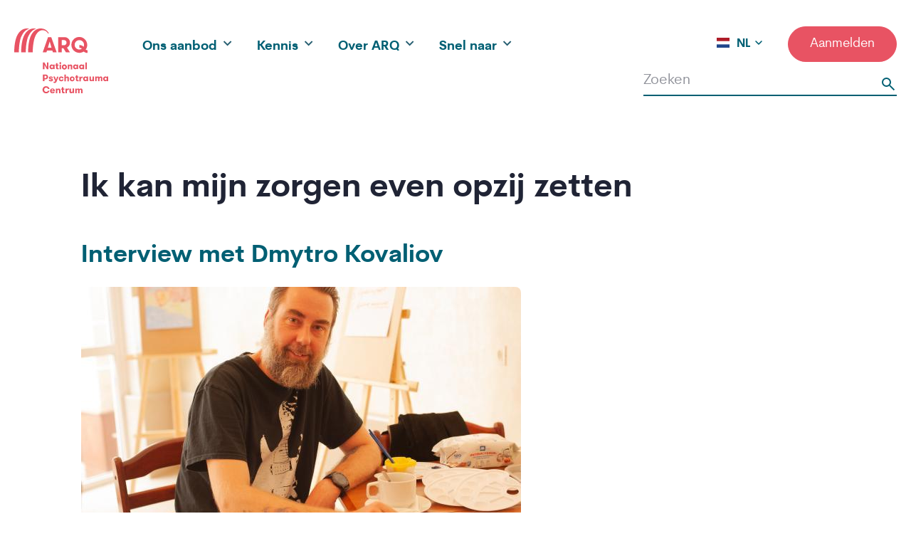

--- FILE ---
content_type: text/html; charset=UTF-8
request_url: https://arq.org/ervaringsverhaal/ik-kan-mijn-zorgen-even-opzij-zetten
body_size: 19278
content:
<!DOCTYPE html>
<html lang="nl" dir="ltr" prefix="og: https://ogp.me/ns#">
  <head>
    <meta charset="utf-8" />
<script src="/sites/default/files/hotjar/hotjar.script.js?t90qlc"></script>
<meta name="description" content="ARQ Nationaal Psychotrauma Centrum traint Oekraïense zorgprofessionals in het geven van kunsttherapie voor gezinnen" />
<link rel="canonical" href="https://arq.org/ervaringsverhaal/ik-kan-mijn-zorgen-even-opzij-zetten" />
<meta property="og:site_name" content="ARQ" />
<meta property="og:type" content="Ervaringsverhaal" />
<meta property="og:url" content="https://arq.org/ervaringsverhaal/ik-kan-mijn-zorgen-even-opzij-zetten" />
<meta property="og:title" content="Ik kan mijn zorgen even opzij zetten" />
<meta property="og:description" content="ARQ Nationaal Psychotrauma Centrum traint Oekraïense zorgprofessionals in het geven van kunsttherapie voor gezinnen" />
<meta property="og:image" content="https://arq.org/themes/custom/arq_theme/images/arq-website-share-image.png" />
<meta name="Generator" content="Drupal 10 (https://www.drupal.org)" />
<meta name="MobileOptimized" content="width" />
<meta name="HandheldFriendly" content="true" />
<meta name="viewport" content="width=device-width, initial-scale=1.0" />
<link rel="icon" href="/themes/custom/arq_theme/favicon.ico" type="image/vnd.microsoft.icon" />
<link rel="alternate" hreflang="nl" href="https://arq.org/ervaringsverhaal/ik-kan-mijn-zorgen-even-opzij-zetten" />
<script src="/sites/default/files/google_tag/arq_corporate/google_tag.script.js?t90qlc" defer></script>

    <title>Ik kan mijn zorgen even opzij zetten | ARQ</title>
    <link rel="stylesheet" media="all" href="/sites/default/files/css/css_hG7CgLDbRilwNJCtsW2svUlpeD4uwqPpzxDWR87svvo.css?delta=0&amp;language=nl&amp;theme=arq_theme&amp;include=[base64]" />
<link rel="stylesheet" media="all" href="/sites/default/files/css/css_iVFR1yrfHiSLrZLkN_38WFSaJ3FjQcK6Ai1btNgF06M.css?delta=1&amp;language=nl&amp;theme=arq_theme&amp;include=[base64]" />
<link rel="stylesheet" media="all" href="//fonts.googleapis.com/css2?family=PT+Serif:ital@1&amp;family=Poppins:wght@100;300;400;500&amp;display=swap" />
<link rel="stylesheet" media="all" href="//use.fontawesome.com/releases/v5.15.2/css/all.css" />

    
  </head>
  <body class="path-node page-node-type-case">
        <a href="#main-content" class="visually-hidden focusable skip-link">
      Overslaan en naar de inhoud gaan
    </a>
    <noscript><iframe src="https://www.googletagmanager.com/ns.html?id=GTM-TJLVXNT" height="0" width="0" style="display:none;visibility:hidden"></iframe></noscript>
      <div class="dialog-off-canvas-main-canvas" data-off-canvas-main-canvas>
    <div class="layout-container">

  <header role="banner">
    
  </header>

    <div class="region region-primary-menu">
    <div id="block-arq-theme-branding" class="block block-system block-system-branding-block">
  
    
        <a href="/" rel="home" class="site-logo">
      <img src="/themes/custom/arq_theme/logo.svg" alt="Home" />
    </a>
        <div class="site-name">
      <a href="/" rel="home">ARQ</a>
    </div>
    </div>
<div id="block-responsivemenumobileicon" class="responsive-menu-toggle-wrapper responsive-menu-toggle block block-responsive-menu block-responsive-menu-toggle">
  
    
      <a id="toggle-icon" class="toggle responsive-menu-toggle-icon" title="Menu" href="#off-canvas">
  <span class="icon"></span><span class="label">Menu</span>
</a>
  </div>
<nav role="navigation" aria-labelledby="block-main-navigation-nl-menu" id="block-main-navigation-nl" class="block block-menu navigation menu--main">
            
  <h2 class="visually-hidden" id="block-main-navigation-nl-menu">Hoofdnavigatie (NL)</h2>
  

        

  <ul data-region="primary_menu" class="menu menu-level-0">
                  
        <li class="menu-item menu-item--expanded">
          <span>Ons aanbod</span>
                                
  
  <div class="menu_link_content menu-link-contentmain view-mode-default menu-dropdown menu-dropdown-0 menu-type-default">
              
  <ul class="menu menu-level-1">
                  
        <li class="menu-item">
          <a href="/ons-aanbod/behandelaanbod" data-drupal-link-system-path="node/1085">Behandelingen</a>
                                
  
  <div class="menu_link_content menu-link-contentmain view-mode-default menu-dropdown menu-dropdown-1 menu-type-default">
              
      </div>



                  </li>
                      
        <li class="menu-item">
          <a href="/diensten" data-drupal-link-system-path="diensten">Diensten</a>
                                
  
  <div class="menu_link_content menu-link-contentmain view-mode-default menu-dropdown menu-dropdown-1 menu-type-default">
              
      </div>



                  </li>
                      
        <li class="menu-item">
          <a href="/arq-educatie" data-drupal-link-system-path="node/1037">Educatie</a>
                                
  
  <div class="menu_link_content menu-link-contentmain view-mode-default menu-dropdown menu-dropdown-1 menu-type-default">
              
      </div>



                  </li>
          </ul>



      </div>



                  </li>
                      
        <li class="menu-item menu-item--expanded">
          <span>Kennis</span>
                                
  
  <div class="menu_link_content menu-link-contentmain view-mode-default menu-dropdown menu-dropdown-0 menu-type-default">
              
  <ul class="menu menu-level-1">
                  
        <li class="menu-item">
          <a href="/kennis/arq-kenniscentra" data-drupal-link-system-path="node/1039">ARQ Kenniscentra</a>
                                
  
  <div class="menu_link_content menu-link-contentmain view-mode-default menu-dropdown menu-dropdown-1 menu-type-default">
              
      </div>



                  </li>
                      
        <li class="menu-item">
          <a href="/onderzoek" data-drupal-link-system-path="node/1038">Onderzoek</a>
                                
  
  <div class="menu_link_content menu-link-contentmain view-mode-default menu-dropdown menu-dropdown-1 menu-type-default">
              
      </div>



                  </li>
                      
        <li class="menu-item">
          <a href="/projecten" data-drupal-link-system-path="projecten">Projecten</a>
                                
  
  <div class="menu_link_content menu-link-contentmain view-mode-default menu-dropdown menu-dropdown-1 menu-type-default">
              
      </div>



                  </li>
                      
        <li class="menu-item">
          <a href="/publicaties" data-drupal-link-system-path="publicaties">Publicaties</a>
                                
  
  <div class="menu_link_content menu-link-contentmain view-mode-default menu-dropdown menu-dropdown-1 menu-type-default">
              
      </div>



                  </li>
          </ul>



      </div>



                  </li>
                      
        <li class="menu-item menu-item--expanded">
          <span>Over ARQ</span>
                                
  
  <div class="menu_link_content menu-link-contentmain view-mode-default menu-dropdown menu-dropdown-0 menu-type-default">
              
  <ul class="menu menu-level-1">
                  
        <li class="menu-item">
          <a href="/over-arq/onze-organisatie" data-drupal-link-system-path="node/1027">Onze organisatie</a>
                                
  
  <div class="menu_link_content menu-link-contentmain view-mode-default menu-dropdown menu-dropdown-1 menu-type-default">
              
      </div>



                  </li>
                      
        <li class="menu-item">
          <a href="/meer-arq/bestuur-en-toezicht" data-drupal-link-system-path="node/184">Bestuur en toezicht</a>
                                
  
  <div class="menu_link_content menu-link-contentmain view-mode-default menu-dropdown menu-dropdown-1 menu-type-default">
              
      </div>



                  </li>
                      
        <li class="menu-item">
          <a href="/over-arq/over-stichting-vrienden-van-arq" data-drupal-link-system-path="node/339">Stichting Vrienden van ARQ</a>
                                
  
  <div class="menu_link_content menu-link-contentmain view-mode-default menu-dropdown menu-dropdown-1 menu-type-default">
              
      </div>



                  </li>
                      
        <li class="menu-item">
          <a href="/meer-arq/contact" data-drupal-link-system-path="node/535">Contact</a>
                                
  
  <div class="menu_link_content menu-link-contentmain view-mode-default menu-dropdown menu-dropdown-1 menu-type-default">
              
      </div>



                  </li>
          </ul>



      </div>



                  </li>
                      
        <li class="menu-item menu-item--expanded">
          <span>Snel naar</span>
                                
  
  <div class="menu_link_content menu-link-contentmain view-mode-default menu-dropdown menu-dropdown-0 menu-type-default">
              
  <ul class="menu menu-level-1">
                  
        <li class="menu-item">
          <a href="/snel-naar/wachttijden-behandeling" data-drupal-link-system-path="node/553">Wachttijden behandeling</a>
                                
  
  <div class="menu_link_content menu-link-contentmain view-mode-default menu-dropdown menu-dropdown-1 menu-type-default">
              
      </div>



                  </li>
                      
        <li class="menu-item">
          <a href="/verwijzen-aanmelden" data-drupal-link-system-path="node/1035">Aanmelden</a>
                                
  
  <div class="menu_link_content menu-link-contentmain view-mode-default menu-dropdown menu-dropdown-1 menu-type-default">
              
      </div>



                  </li>
                      
        <li class="menu-item">
          <a href="https://werkenbij.arq.org/home" target="_blank">Werken bij ARQ</a>
                                
  
  <div class="menu_link_content menu-link-contentmain view-mode-default menu-dropdown menu-dropdown-1 menu-type-default">
              
      </div>



                  </li>
                      
        <li class="menu-item">
          <a href="/help-ons-helpen" data-drupal-link-system-path="node/915">Help ons helpen</a>
                                
  
  <div class="menu_link_content menu-link-contentmain view-mode-default menu-dropdown menu-dropdown-1 menu-type-default">
              
      </div>



                  </li>
                      
        <li class="menu-item">
          <a href="/kennis/nazorg-contactpunten" data-drupal-link-system-path="node/431">Nazorg-contactpunten</a>
                                
  
  <div class="menu_link_content menu-link-contentmain view-mode-default menu-dropdown menu-dropdown-1 menu-type-default">
              
      </div>



                  </li>
          </ul>



      </div>



                  </li>
          </ul>


  </nav>
<div id="block-arq-theme-dropdownlanguagecontent" class="block block-dropdown-language block-dropdown-languagelanguage-content">
  
    
        <div class="dropbutton-wrapper"><div class="dropbutton-widget"><ul class="dropdown-language-item dropbutton"><li class="nl"><a href="/" class="language-link active-language" hreflang="nl">NL</a></li><li class="en"><a href="/en" class="language-link" hreflang="en">EN</a></li></ul></div></div>
  </div>
<div id="block-donerendesktop" class="block block-block-content block-block-content255c25c2-f6e5-48e5-aeee-0cc30b6c69d5">
  
    
      
            <div class="field field--name-field-primary-link field--type-link field--label-hidden field__item"><a href="/verwijzen-aanmelden" target="_self" class="btn--secondary">Aanmelden</a></div>
      
  </div>

  </div>

  

    <div class="region region-searchbar">
    <div id="block-exposed-filters-content-overviews-search" class="block block-configurable-views-filter-block block-configurable-views-filter-block-blockcontent-overviews-overview-search">
  
    
      <form class="views-exposed-form bef-exposed-form" data-drupal-target-view="content_overviews-overview_search" data-bef-auto-submit="" data-bef-auto-submit-delay="500" data-bef-auto-submit-minimum-length="3" data-bef-auto-submit-full-form="" data-drupal-selector="views-exposed-form-content-overviews-overview-search-3" action="/zoeken" method="get" id="views-exposed-form-content-overviews-overview-search--3" accept-charset="UTF-8">
  <div class="form--inline clearfix">
  <div class="js-form-item form-item js-form-type-textfield form-type-textfield js-form-item-search form-item-search">
      
        <input placeholder="Zoeken" data-drupal-selector="edit-search" type="text" id="edit-search--3" name="search" value="" size="30" maxlength="128" class="form-text" />

        </div>
<div class="hidden-exposed-filter"><fieldset data-drupal-selector="edit-bundle" id="edit-bundle--3--wrapper" class="fieldgroup form-composite js-form-item form-item js-form-wrapper form-wrapper">
    <h2>Categorie</h2>
  <div class="fieldset-wrapper">
                <div id="edit-bundle--3" class="form-checkboxes"><div class="form-checkboxes bef-checkboxes">
                  <div class="js-form-item form-item js-form-type-checkbox form-type-checkbox js-form-item-bundle-basic-page form-item-bundle-basic-page">
        <input data-drupal-selector="edit-bundle-basic-page" type="checkbox" id="edit-bundle-basic-page--2" name="bundle[basic_page]" value="basic_page" class="form-checkbox" />

        <label for="edit-bundle-basic-page--2" class="option">Algemeen (80)</label>
      </div>

                    <div class="js-form-item form-item js-form-type-checkbox form-type-checkbox js-form-item-bundle-organisation-arq form-item-bundle-organisation-arq">
        <input data-drupal-selector="edit-bundle-organisation-arq" type="checkbox" id="edit-bundle-organisation-arq--2" name="bundle[organisation_arq]" value="organisation_arq" class="form-checkbox" />

        <label for="edit-bundle-organisation-arq--2" class="option">ARQ Organisatie (12)</label>
      </div>

                    <div class="js-form-item form-item js-form-type-checkbox form-type-checkbox js-form-item-bundle-treatments form-item-bundle-treatments">
        <input data-drupal-selector="edit-bundle-treatments" type="checkbox" id="edit-bundle-treatments--2" name="bundle[treatments]" value="treatments" class="form-checkbox" />

        <label for="edit-bundle-treatments--2" class="option">Behandeling (10)</label>
      </div>

                    <div class="js-form-item form-item js-form-type-checkbox form-type-checkbox js-form-item-bundle-service-offering form-item-bundle-service-offering">
        <input data-drupal-selector="edit-bundle-service-offering" type="checkbox" id="edit-bundle-service-offering--2" name="bundle[service_offering]" value="service_offering" class="form-checkbox" />

        <label for="edit-bundle-service-offering--2" class="option">Dienst (13)</label>
      </div>

                    <div class="js-form-item form-item js-form-type-checkbox form-type-checkbox js-form-item-bundle-training form-item-bundle-training">
        <input data-drupal-selector="edit-bundle-training" type="checkbox" id="edit-bundle-training--2" name="bundle[training]" value="training" class="form-checkbox" />

        <label for="edit-bundle-training--2" class="option">Educatie (46)</label>
      </div>

                    <div class="js-form-item form-item js-form-type-checkbox form-type-checkbox js-form-item-bundle-case form-item-bundle-case">
        <input data-drupal-selector="edit-bundle-case" type="checkbox" id="edit-bundle-case--2" name="bundle[case]" value="case" class="form-checkbox" />

        <label for="edit-bundle-case--2" class="option">Ervaringsverhaal (42)</label>
      </div>

                    <div class="js-form-item form-item js-form-type-checkbox form-type-checkbox js-form-item-bundle-impact-magazine form-item-bundle-impact-magazine">
        <input data-drupal-selector="edit-bundle-impact-magazine" type="checkbox" id="edit-bundle-impact-magazine--2" name="bundle[impact_magazine]" value="impact_magazine" class="form-checkbox" />

        <label for="edit-bundle-impact-magazine--2" class="option">Impact Magazine (3)</label>
      </div>

                    <div class="js-form-item form-item js-form-type-checkbox form-type-checkbox js-form-item-bundle-news form-item-bundle-news">
        <input data-drupal-selector="edit-bundle-news" type="checkbox" id="edit-bundle-news--2" name="bundle[news]" value="news" class="form-checkbox" />

        <label for="edit-bundle-news--2" class="option">Nieuws (86)</label>
      </div>

                    <div class="js-form-item form-item js-form-type-checkbox form-type-checkbox js-form-item-bundle-project form-item-bundle-project">
        <input data-drupal-selector="edit-bundle-project" type="checkbox" id="edit-bundle-project--2" name="bundle[project]" value="project" class="form-checkbox" />

        <label for="edit-bundle-project--2" class="option">Project (60)</label>
      </div>

                    <div class="js-form-item form-item js-form-type-checkbox form-type-checkbox js-form-item-bundle-publication-mono form-item-bundle-publication-mono">
        <input data-drupal-selector="edit-bundle-publication-mono" type="checkbox" id="edit-bundle-publication-mono--2" name="bundle[publication_mono]" value="publication_mono" class="form-checkbox" />

        <label for="edit-bundle-publication-mono--2" class="option">Publicatie (140)</label>
      </div>

      </div>
</div>

          </div>
</fieldset>
</div><div class="hidden-exposed-filter"><fieldset data-drupal-selector="edit-subject" id="edit-subject--3--wrapper" class="fieldgroup form-composite js-form-item form-item js-form-wrapper form-wrapper">
    <h2>Onderwerp</h2>
  <div class="fieldset-wrapper">
                <div id="edit-subject--3" class="form-checkboxes"><div class="form-checkboxes bef-checkboxes">
                  <div class="js-form-item form-item js-form-type-checkbox form-type-checkbox js-form-item-subject-oorlog form-item-subject-oorlog">
        <input data-drupal-selector="edit-subject-oorlog" type="checkbox" id="edit-subject-oorlog--2" name="subject[Oorlog]" value="Oorlog" class="form-checkbox" />

        <label for="edit-subject-oorlog--2" class="option">Oorlog (105)</label>
      </div>

                    <div class="js-form-item form-item js-form-type-checkbox form-type-checkbox js-form-item-subject-overig form-item-subject-overig">
        <input data-drupal-selector="edit-subject-overig" type="checkbox" id="edit-subject-overig--2" name="subject[Overig]" value="Overig" class="form-checkbox" />

        <label for="edit-subject-overig--2" class="option">Overig (74)</label>
      </div>

                    <div class="js-form-item form-item js-form-type-checkbox form-type-checkbox js-form-item-subject-weerbare-organisaties form-item-subject-weerbare-organisaties">
        <input data-drupal-selector="edit-subject-weerbare-organisaties" type="checkbox" id="edit-subject-weerbare-organisaties--2" name="subject[Weerbare organisaties]" value="Weerbare organisaties" class="form-checkbox" />

        <label for="edit-subject-weerbare-organisaties--2" class="option">Weerbare organisaties (49)</label>
      </div>

                    <div class="js-form-item form-item js-form-type-checkbox form-type-checkbox js-form-item-subject-behandeling form-item-subject-behandeling">
        <input data-drupal-selector="edit-subject-behandeling" type="checkbox" id="edit-subject-behandeling--2" name="subject[Behandeling]" value="Behandeling" class="form-checkbox" />

        <label for="edit-subject-behandeling--2" class="option">Behandeling (38)</label>
      </div>

                    <div class="js-form-item form-item js-form-type-checkbox form-type-checkbox js-form-item-subject-rampen-en-crises form-item-subject-rampen-en-crises">
        <input data-drupal-selector="edit-subject-rampen-en-crises" type="checkbox" id="edit-subject-rampen-en-crises--2" name="subject[Rampen en crises]" value="Rampen en crises" class="form-checkbox" />

        <label for="edit-subject-rampen-en-crises--2" class="option">Rampen en crises (34)</label>
      </div>

                    <div class="js-form-item form-item js-form-type-checkbox form-type-checkbox js-form-item-subject-migratie form-item-subject-migratie">
        <input data-drupal-selector="edit-subject-migratie" type="checkbox" id="edit-subject-migratie--2" name="subject[Migratie]" value="Migratie" class="form-checkbox" />

        <label for="edit-subject-migratie--2" class="option">Migratie (30)</label>
      </div>

                    <div class="js-form-item form-item js-form-type-checkbox form-type-checkbox js-form-item-subject-herdenken-en-rouwen form-item-subject-herdenken-en-rouwen">
        <input data-drupal-selector="edit-subject-herdenken-en-rouwen" type="checkbox" id="edit-subject-herdenken-en-rouwen--2" name="subject[Herdenken en rouwen]" value="Herdenken en rouwen" class="form-checkbox" />

        <label for="edit-subject-herdenken-en-rouwen--2" class="option">Herdenken en rouwen (16)</label>
      </div>

                    <div class="js-form-item form-item js-form-type-checkbox form-type-checkbox js-form-item-subject-mentale-weerbaarheid form-item-subject-mentale-weerbaarheid">
        <input data-drupal-selector="edit-subject-mentale-weerbaarheid" type="checkbox" id="edit-subject-mentale-weerbaarheid--2" name="subject[Mentale weerbaarheid]" value="Mentale weerbaarheid" class="form-checkbox" />

        <label for="edit-subject-mentale-weerbaarheid--2" class="option">Mentale weerbaarheid (16)</label>
      </div>

                    <div class="js-form-item form-item js-form-type-checkbox form-type-checkbox js-form-item-subject-geweld form-item-subject-geweld">
        <input data-drupal-selector="edit-subject-geweld" type="checkbox" id="edit-subject-geweld--2" name="subject[Geweld]" value="Geweld" class="form-checkbox" />

        <label for="edit-subject-geweld--2" class="option">Geweld (6)</label>
      </div>

                    <div class="js-form-item form-item js-form-type-checkbox form-type-checkbox js-form-item-subject-pandemie form-item-subject-pandemie">
        <input data-drupal-selector="edit-subject-pandemie" type="checkbox" id="edit-subject-pandemie--2" name="subject[Pandemie]" value="Pandemie" class="form-checkbox" />

        <label for="edit-subject-pandemie--2" class="option">Pandemie (6)</label>
      </div>

                    <div class="js-form-item form-item js-form-type-checkbox form-type-checkbox js-form-item-subject-collegiale-ondersteuning form-item-subject-collegiale-ondersteuning">
        <input data-drupal-selector="edit-subject-collegiale-ondersteuning" type="checkbox" id="edit-subject-collegiale-ondersteuning--2" name="subject[Collegiale ondersteuning]" value="Collegiale ondersteuning" class="form-checkbox" />

        <label for="edit-subject-collegiale-ondersteuning--2" class="option">Collegiale ondersteuning (5)</label>
      </div>

                    <div class="js-form-item form-item js-form-type-checkbox form-type-checkbox js-form-item-subject-bewaken-en-beveiligen form-item-subject-bewaken-en-beveiligen">
        <input data-drupal-selector="edit-subject-bewaken-en-beveiligen" type="checkbox" id="edit-subject-bewaken-en-beveiligen--2" name="subject[Bewaken en beveiligen]" value="Bewaken en beveiligen" class="form-checkbox" />

        <label for="edit-subject-bewaken-en-beveiligen--2" class="option">Bewaken en beveiligen (4)</label>
      </div>

                    <div class="js-form-item form-item js-form-type-checkbox form-type-checkbox js-form-item-subject-mhpss form-item-subject-mhpss">
        <input data-drupal-selector="edit-subject-mhpss" type="checkbox" id="edit-subject-mhpss--2" name="subject[MHPSS]" value="MHPSS" class="form-checkbox" />

        <label for="edit-subject-mhpss--2" class="option">MHPSS (1)</label>
      </div>

      </div>
</div>

          </div>
</fieldset>
</div><div class="hidden-exposed-filter"><fieldset data-drupal-selector="edit-service-offering-type" id="edit-service-offering-type--3--wrapper" class="fieldgroup form-composite js-form-item form-item js-form-wrapper form-wrapper">
    <h2>Diensttype</h2>
  <div class="fieldset-wrapper">
                <div id="edit-service-offering-type--3" class="form-checkboxes"><div class="form-checkboxes bef-checkboxes">
                  <div class="js-form-item form-item js-form-type-checkbox form-type-checkbox js-form-item-service-offering-type-acute-opvang form-item-service-offering-type-acute-opvang">
        <input data-drupal-selector="edit-service-offering-type-acute-opvang" type="checkbox" id="edit-service-offering-type-acute-opvang--2" name="service_offering_type[Acute opvang]" value="Acute opvang" class="form-checkbox" />

        <label for="edit-service-offering-type-acute-opvang--2" class="option">Acute opvang (4)</label>
      </div>

                    <div class="js-form-item form-item js-form-type-checkbox form-type-checkbox js-form-item-service-offering-type-richtlijnen-en-tools form-item-service-offering-type-richtlijnen-en-tools">
        <input data-drupal-selector="edit-service-offering-type-richtlijnen-en-tools" type="checkbox" id="edit-service-offering-type-richtlijnen-en-tools--2" name="service_offering_type[Richtlijnen en tools]" value="Richtlijnen en tools" class="form-checkbox" />

        <label for="edit-service-offering-type-richtlijnen-en-tools--2" class="option">Richtlijnen en tools (3)</label>
      </div>

                    <div class="js-form-item form-item js-form-type-checkbox form-type-checkbox js-form-item-service-offering-type-training-en-advies form-item-service-offering-type-training-en-advies">
        <input data-drupal-selector="edit-service-offering-type-training-en-advies" type="checkbox" id="edit-service-offering-type-training-en-advies--2" name="service_offering_type[Training en Advies]" value="Training en Advies" class="form-checkbox" />

        <label for="edit-service-offering-type-training-en-advies--2" class="option">Training en Advies (3)</label>
      </div>

                    <div class="js-form-item form-item js-form-type-checkbox form-type-checkbox js-form-item-service-offering-type-mental-check-up form-item-service-offering-type-mental-check-up">
        <input data-drupal-selector="edit-service-offering-type-mental-check-up" type="checkbox" id="edit-service-offering-type-mental-check-up--2" name="service_offering_type[Mental Check Up]" value="Mental Check Up" class="form-checkbox" />

        <label for="edit-service-offering-type-mental-check-up--2" class="option">Mental Check Up (2)</label>
      </div>

                    <div class="js-form-item form-item js-form-type-checkbox form-type-checkbox js-form-item-service-offering-type-therapie form-item-service-offering-type-therapie">
        <input data-drupal-selector="edit-service-offering-type-therapie" type="checkbox" id="edit-service-offering-type-therapie--2" name="service_offering_type[Therapie]" value="Therapie" class="form-checkbox" />

        <label for="edit-service-offering-type-therapie--2" class="option">Therapie (2)</label>
      </div>

                    <div class="js-form-item form-item js-form-type-checkbox form-type-checkbox js-form-item-service-offering-type-diagnostiek form-item-service-offering-type-diagnostiek">
        <input data-drupal-selector="edit-service-offering-type-diagnostiek" type="checkbox" id="edit-service-offering-type-diagnostiek--2" name="service_offering_type[Diagnostiek]" value="Diagnostiek" class="form-checkbox" />

        <label for="edit-service-offering-type-diagnostiek--2" class="option">Diagnostiek (1)</label>
      </div>

      </div>
</div>

          </div>
</fieldset>
</div><div class="hidden-exposed-filter"><fieldset data-drupal-selector="edit-educationtype" id="edit-educationtype--3--wrapper" class="fieldgroup form-composite js-form-item form-item js-form-wrapper form-wrapper">
    <h2>Vorm</h2>
  <div class="fieldset-wrapper">
                <div id="edit-educationtype--3" class="form-checkboxes"><div class="form-checkboxes bef-checkboxes">
                  <div class="js-form-item form-item js-form-type-checkbox form-type-checkbox js-form-item-educationtype-cursus form-item-educationtype-cursus">
        <input data-drupal-selector="edit-educationtype-cursus" type="checkbox" id="edit-educationtype-cursus--2" name="educationtype[Cursus]" value="Cursus" class="form-checkbox" />

        <label for="edit-educationtype-cursus--2" class="option">Cursus (21)</label>
      </div>

                    <div class="js-form-item form-item js-form-type-checkbox form-type-checkbox js-form-item-educationtype-training form-item-educationtype-training">
        <input data-drupal-selector="edit-educationtype-training" type="checkbox" id="edit-educationtype-training--2" name="educationtype[Training]" value="Training" class="form-checkbox" />

        <label for="edit-educationtype-training--2" class="option">Training (13)</label>
      </div>

                    <div class="js-form-item form-item js-form-type-checkbox form-type-checkbox js-form-item-educationtype-e-learning form-item-educationtype-e-learning">
        <input data-drupal-selector="edit-educationtype-e-learning" type="checkbox" id="edit-educationtype-e-learning--2" name="educationtype[E-learning]" value="E-learning" class="form-checkbox" />

        <label for="edit-educationtype-e-learning--2" class="option">E-learning (3)</label>
      </div>

                    <div class="js-form-item form-item js-form-type-checkbox form-type-checkbox js-form-item-educationtype-workshop form-item-educationtype-workshop">
        <input data-drupal-selector="edit-educationtype-workshop" type="checkbox" id="edit-educationtype-workshop--2" name="educationtype[Workshop]" value="Workshop" class="form-checkbox" />

        <label for="edit-educationtype-workshop--2" class="option">Workshop (3)</label>
      </div>

                    <div class="js-form-item form-item js-form-type-checkbox form-type-checkbox js-form-item-educationtype-opleiding form-item-educationtype-opleiding">
        <input data-drupal-selector="edit-educationtype-opleiding" type="checkbox" id="edit-educationtype-opleiding--2" name="educationtype[Opleiding]" value="Opleiding" class="form-checkbox" />

        <label for="edit-educationtype-opleiding--2" class="option">Opleiding (2)</label>
      </div>

                    <div class="js-form-item form-item js-form-type-checkbox form-type-checkbox js-form-item-educationtype-webinar form-item-educationtype-webinar">
        <input data-drupal-selector="edit-educationtype-webinar" type="checkbox" id="edit-educationtype-webinar--2" name="educationtype[Webinar]" value="Webinar" class="form-checkbox" />

        <label for="edit-educationtype-webinar--2" class="option">Webinar (1)</label>
      </div>

      </div>
</div>

          </div>
</fieldset>
</div><div class="hidden-exposed-filter"><fieldset data-drupal-selector="edit-for-whom" id="edit-for-whom--3--wrapper" class="fieldgroup form-composite js-form-item form-item js-form-wrapper form-wrapper">
    <h2>Voor wie?</h2>
  <div class="fieldset-wrapper">
                <div id="edit-for-whom--3" class="form-checkboxes"><div class="form-checkboxes bef-checkboxes">
                  <div class="js-form-item form-item js-form-type-checkbox form-type-checkbox js-form-item-for-whom-gezinnen-kinderen-en-jongeren form-item-for-whom-gezinnen-kinderen-en-jongeren">
        <input data-drupal-selector="edit-for-whom-gezinnen-kinderen-en-jongeren" type="checkbox" id="edit-for-whom-gezinnen-kinderen-en-jongeren--2" name="for_whom[Gezinnen, kinderen en jongeren]" value="Gezinnen, kinderen en jongeren" class="form-checkbox" />

        <label for="edit-for-whom-gezinnen-kinderen-en-jongeren--2" class="option">Gezinnen, kinderen en jongeren (6)</label>
      </div>

                    <div class="js-form-item form-item js-form-type-checkbox form-type-checkbox js-form-item-for-whom-veteranen form-item-for-whom-veteranen">
        <input data-drupal-selector="edit-for-whom-veteranen" type="checkbox" id="edit-for-whom-veteranen--2" name="for_whom[Veteranen]" value="Veteranen" class="form-checkbox" />

        <label for="edit-for-whom-veteranen--2" class="option">Veteranen (5)</label>
      </div>

                    <div class="js-form-item form-item js-form-type-checkbox form-type-checkbox js-form-item-for-whom-getroffenen-wo2 form-item-for-whom-getroffenen-wo2">
        <input data-drupal-selector="edit-for-whom-getroffenen-wo2" type="checkbox" id="edit-for-whom-getroffenen-wo2--2" name="for_whom[Getroffenen WO2]" value="Getroffenen WO2" class="form-checkbox" />

        <label for="edit-for-whom-getroffenen-wo2--2" class="option">Getroffenen WO2 (4)</label>
      </div>

                    <div class="js-form-item form-item js-form-type-checkbox form-type-checkbox js-form-item-for-whom-geüniformeerden form-item-for-whom-geüniformeerden">
        <input data-drupal-selector="edit-for-whom-geniformeerden" type="checkbox" id="edit-for-whom-geniformeerden--2" name="for_whom[Geüniformeerden]" value="Geüniformeerden" class="form-checkbox" />

        <label for="edit-for-whom-geniformeerden--2" class="option">Geüniformeerden (4)</label>
      </div>

                    <div class="js-form-item form-item js-form-type-checkbox form-type-checkbox js-form-item-for-whom-naoorlogse-generatie form-item-for-whom-naoorlogse-generatie">
        <input data-drupal-selector="edit-for-whom-naoorlogse-generatie" type="checkbox" id="edit-for-whom-naoorlogse-generatie--2" name="for_whom[Naoorlogse generatie]" value="Naoorlogse generatie" class="form-checkbox" />

        <label for="edit-for-whom-naoorlogse-generatie--2" class="option">Naoorlogse generatie (4)</label>
      </div>

                    <div class="js-form-item form-item js-form-type-checkbox form-type-checkbox js-form-item-for-whom-traumatische-rouw form-item-for-whom-traumatische-rouw">
        <input data-drupal-selector="edit-for-whom-traumatische-rouw" type="checkbox" id="edit-for-whom-traumatische-rouw--2" name="for_whom[Traumatische rouw]" value="Traumatische rouw" class="form-checkbox" />

        <label for="edit-for-whom-traumatische-rouw--2" class="option">Traumatische rouw (4)</label>
      </div>

                    <div class="js-form-item form-item js-form-type-checkbox form-type-checkbox js-form-item-for-whom-vluchtelingen-en-asielzoekers form-item-for-whom-vluchtelingen-en-asielzoekers">
        <input data-drupal-selector="edit-for-whom-vluchtelingen-en-asielzoekers" type="checkbox" id="edit-for-whom-vluchtelingen-en-asielzoekers--2" name="for_whom[Vluchtelingen en asielzoekers]" value="Vluchtelingen en asielzoekers" class="form-checkbox" />

        <label for="edit-for-whom-vluchtelingen-en-asielzoekers--2" class="option">Vluchtelingen en asielzoekers (4)</label>
      </div>

                    <div class="js-form-item form-item js-form-type-checkbox form-type-checkbox js-form-item-for-whom-seksueel-geweld form-item-for-whom-seksueel-geweld">
        <input data-drupal-selector="edit-for-whom-seksueel-geweld" type="checkbox" id="edit-for-whom-seksueel-geweld--2" name="for_whom[Seksueel geweld]" value="Seksueel geweld" class="form-checkbox" />

        <label for="edit-for-whom-seksueel-geweld--2" class="option">Seksueel geweld (3)</label>
      </div>

      </div>
</div>

          </div>
</fieldset>
</div><div class="hidden-exposed-filter"><fieldset data-drupal-selector="edit-for-whom-education" id="edit-for-whom-education--3--wrapper" class="fieldgroup form-composite js-form-item form-item js-form-wrapper form-wrapper">
    <h2>Voor wie?</h2>
  <div class="fieldset-wrapper">
                <div id="edit-for-whom-education--3" class="form-checkboxes"><div class="form-checkboxes bef-checkboxes">
                  <div class="js-form-item form-item js-form-type-checkbox form-type-checkbox js-form-item-for-whom-education-ggz-professionals-big-geregistreerd form-item-for-whom-education-ggz-professionals-big-geregistreerd">
        <input data-drupal-selector="edit-for-whom-education-ggz-professionals-big-geregistreerd" type="checkbox" id="edit-for-whom-education-ggz-professionals-big-geregistreerd--2" name="for_whom_education[GGZ-professionals, big geregistreerd]" value="GGZ-professionals, big geregistreerd" class="form-checkbox" />

        <label for="edit-for-whom-education-ggz-professionals-big-geregistreerd--2" class="option">GGZ-professionals, big geregistreerd (18)</label>
      </div>

                    <div class="js-form-item form-item js-form-type-checkbox form-type-checkbox js-form-item-for-whom-education-organisaties-medewerkers form-item-for-whom-education-organisaties-medewerkers">
        <input data-drupal-selector="edit-for-whom-education-organisaties-medewerkers" type="checkbox" id="edit-for-whom-education-organisaties-medewerkers--2" name="for_whom_education[Organisaties, medewerkers]" value="Organisaties, medewerkers" class="form-checkbox" />

        <label for="edit-for-whom-education-organisaties-medewerkers--2" class="option">Organisaties, medewerkers (17)</label>
      </div>

                    <div class="js-form-item form-item js-form-type-checkbox form-type-checkbox js-form-item-for-whom-education-ggz-professionals-niet-big-geregistreerd form-item-for-whom-education-ggz-professionals-niet-big-geregistreerd">
        <input data-drupal-selector="edit-for-whom-education-ggz-professionals-niet-big-geregistreerd" type="checkbox" id="edit-for-whom-education-ggz-professionals-niet-big-geregistreerd--2" name="for_whom_education[GGZ-professionals, niet big geregistreerd]" value="GGZ-professionals, niet big geregistreerd" class="form-checkbox" />

        <label for="edit-for-whom-education-ggz-professionals-niet-big-geregistreerd--2" class="option">GGZ-professionals, niet big geregistreerd (5)</label>
      </div>

      </div>
</div>

          </div>
</fieldset>
</div><div class="hidden-exposed-filter"><fieldset data-drupal-selector="edit-for-whom-treatments" id="edit-for-whom-treatments--3--wrapper" class="fieldgroup form-composite js-form-item form-item js-form-wrapper form-wrapper">
    <h2>Voor wie?</h2>
  <div class="fieldset-wrapper">
                <div id="edit-for-whom-treatments--3" class="form-checkboxes"><div class="form-checkboxes bef-checkboxes">
                  <div class="js-form-item form-item js-form-type-checkbox form-type-checkbox js-form-item-for-whom-treatments-gezinnen-kinderen-en-jongeren form-item-for-whom-treatments-gezinnen-kinderen-en-jongeren">
        <input data-drupal-selector="edit-for-whom-treatments-gezinnen-kinderen-en-jongeren" type="checkbox" id="edit-for-whom-treatments-gezinnen-kinderen-en-jongeren--2" name="for_whom_treatments[Gezinnen, kinderen en jongeren]" value="Gezinnen, kinderen en jongeren" class="form-checkbox" />

        <label for="edit-for-whom-treatments-gezinnen-kinderen-en-jongeren--2" class="option">Gezinnen, kinderen en jongeren (6)</label>
      </div>

                    <div class="js-form-item form-item js-form-type-checkbox form-type-checkbox js-form-item-for-whom-treatments-veteranen form-item-for-whom-treatments-veteranen">
        <input data-drupal-selector="edit-for-whom-treatments-veteranen" type="checkbox" id="edit-for-whom-treatments-veteranen--2" name="for_whom_treatments[Veteranen]" value="Veteranen" class="form-checkbox" />

        <label for="edit-for-whom-treatments-veteranen--2" class="option">Veteranen (5)</label>
      </div>

                    <div class="js-form-item form-item js-form-type-checkbox form-type-checkbox js-form-item-for-whom-treatments-getroffenen-wo2 form-item-for-whom-treatments-getroffenen-wo2">
        <input data-drupal-selector="edit-for-whom-treatments-getroffenen-wo2" type="checkbox" id="edit-for-whom-treatments-getroffenen-wo2--2" name="for_whom_treatments[Getroffenen WO2]" value="Getroffenen WO2" class="form-checkbox" />

        <label for="edit-for-whom-treatments-getroffenen-wo2--2" class="option">Getroffenen WO2 (4)</label>
      </div>

                    <div class="js-form-item form-item js-form-type-checkbox form-type-checkbox js-form-item-for-whom-treatments-geüniformeerden form-item-for-whom-treatments-geüniformeerden">
        <input data-drupal-selector="edit-for-whom-treatments-geniformeerden" type="checkbox" id="edit-for-whom-treatments-geniformeerden--2" name="for_whom_treatments[Geüniformeerden]" value="Geüniformeerden" class="form-checkbox" />

        <label for="edit-for-whom-treatments-geniformeerden--2" class="option">Geüniformeerden (4)</label>
      </div>

                    <div class="js-form-item form-item js-form-type-checkbox form-type-checkbox js-form-item-for-whom-treatments-naoorlogse-generatie form-item-for-whom-treatments-naoorlogse-generatie">
        <input data-drupal-selector="edit-for-whom-treatments-naoorlogse-generatie" type="checkbox" id="edit-for-whom-treatments-naoorlogse-generatie--2" name="for_whom_treatments[Naoorlogse generatie]" value="Naoorlogse generatie" class="form-checkbox" />

        <label for="edit-for-whom-treatments-naoorlogse-generatie--2" class="option">Naoorlogse generatie (4)</label>
      </div>

                    <div class="js-form-item form-item js-form-type-checkbox form-type-checkbox js-form-item-for-whom-treatments-traumatische-rouw form-item-for-whom-treatments-traumatische-rouw">
        <input data-drupal-selector="edit-for-whom-treatments-traumatische-rouw" type="checkbox" id="edit-for-whom-treatments-traumatische-rouw--2" name="for_whom_treatments[Traumatische rouw]" value="Traumatische rouw" class="form-checkbox" />

        <label for="edit-for-whom-treatments-traumatische-rouw--2" class="option">Traumatische rouw (4)</label>
      </div>

                    <div class="js-form-item form-item js-form-type-checkbox form-type-checkbox js-form-item-for-whom-treatments-vluchtelingen-en-asielzoekers form-item-for-whom-treatments-vluchtelingen-en-asielzoekers">
        <input data-drupal-selector="edit-for-whom-treatments-vluchtelingen-en-asielzoekers" type="checkbox" id="edit-for-whom-treatments-vluchtelingen-en-asielzoekers--2" name="for_whom_treatments[Vluchtelingen en asielzoekers]" value="Vluchtelingen en asielzoekers" class="form-checkbox" />

        <label for="edit-for-whom-treatments-vluchtelingen-en-asielzoekers--2" class="option">Vluchtelingen en asielzoekers (4)</label>
      </div>

                    <div class="js-form-item form-item js-form-type-checkbox form-type-checkbox js-form-item-for-whom-treatments-seksueel-geweld form-item-for-whom-treatments-seksueel-geweld">
        <input data-drupal-selector="edit-for-whom-treatments-seksueel-geweld" type="checkbox" id="edit-for-whom-treatments-seksueel-geweld--2" name="for_whom_treatments[Seksueel geweld]" value="Seksueel geweld" class="form-checkbox" />

        <label for="edit-for-whom-treatments-seksueel-geweld--2" class="option">Seksueel geweld (3)</label>
      </div>

      </div>
</div>

          </div>
</fieldset>
</div><div class="hidden-exposed-filter"><fieldset data-drupal-selector="edit-accreditation" id="edit-accreditation--3--wrapper" class="fieldgroup form-composite js-form-item form-item js-form-wrapper form-wrapper">
    <h2>Accreditatie</h2>
  <div class="fieldset-wrapper">
                <div id="edit-accreditation--3" class="form-checkboxes"><div class="form-checkboxes bef-checkboxes">
                  <div class="js-form-item form-item js-form-type-checkbox form-type-checkbox js-form-item-accreditation-ja form-item-accreditation-ja">
        <input data-drupal-selector="edit-accreditation-ja" type="checkbox" id="edit-accreditation-ja--2" name="accreditation[Ja]" value="Ja" class="form-checkbox" />

        <label for="edit-accreditation-ja--2" class="option">Ja (19)</label>
      </div>

                    <div class="js-form-item form-item js-form-type-checkbox form-type-checkbox js-form-item-accreditation-nee form-item-accreditation-nee">
        <input data-drupal-selector="edit-accreditation-nee" type="checkbox" id="edit-accreditation-nee--2" name="accreditation[Nee]" value="Nee" class="form-checkbox" />

        <label for="edit-accreditation-nee--2" class="option">Nee (11)</label>
      </div>

      </div>
</div>

          </div>
</fieldset>
</div><div class="hidden-exposed-filter"><fieldset data-drupal-selector="edit-expertise" id="edit-expertise--3--wrapper" class="fieldgroup form-composite js-form-item form-item js-form-wrapper form-wrapper">
    <h2>Expertise</h2>
  <div class="fieldset-wrapper">
                <div id="edit-expertise--3" class="form-checkboxes"><div class="form-checkboxes bef-checkboxes">
                  <div class="js-form-item form-item js-form-type-checkbox form-type-checkbox js-form-item-expertise-advies form-item-expertise-advies">
        <input data-drupal-selector="edit-expertise-advies" type="checkbox" id="edit-expertise-advies--2" name="expertise[Advies]" value="Advies" class="form-checkbox" />

        <label for="edit-expertise-advies--2" class="option">Advies (9)</label>
      </div>

                    <div class="js-form-item form-item js-form-type-checkbox form-type-checkbox js-form-item-expertise-kennis form-item-expertise-kennis">
        <input data-drupal-selector="edit-expertise-kennis" type="checkbox" id="edit-expertise-kennis--2" name="expertise[Kennis]" value="Kennis" class="form-checkbox" />

        <label for="edit-expertise-kennis--2" class="option">Kennis (8)</label>
      </div>

                    <div class="js-form-item form-item js-form-type-checkbox form-type-checkbox js-form-item-expertise-onderzoek form-item-expertise-onderzoek">
        <input data-drupal-selector="edit-expertise-onderzoek" type="checkbox" id="edit-expertise-onderzoek--2" name="expertise[Onderzoek]" value="Onderzoek" class="form-checkbox" />

        <label for="edit-expertise-onderzoek--2" class="option">Onderzoek (7)</label>
      </div>

                    <div class="js-form-item form-item js-form-type-checkbox form-type-checkbox js-form-item-expertise-behandelingen form-item-expertise-behandelingen">
        <input data-drupal-selector="edit-expertise-behandelingen" type="checkbox" id="edit-expertise-behandelingen--2" name="expertise[Behandelingen]" value="Behandelingen" class="form-checkbox" />

        <label for="edit-expertise-behandelingen--2" class="option">Behandelingen (5)</label>
      </div>

                    <div class="js-form-item form-item js-form-type-checkbox form-type-checkbox js-form-item-expertise-opleidingen-en-trainingen form-item-expertise-opleidingen-en-trainingen">
        <input data-drupal-selector="edit-expertise-opleidingen-en-trainingen" type="checkbox" id="edit-expertise-opleidingen-en-trainingen--2" name="expertise[Opleidingen en trainingen]" value="Opleidingen en trainingen" class="form-checkbox" />

        <label for="edit-expertise-opleidingen-en-trainingen--2" class="option">Opleidingen en trainingen (4)</label>
      </div>

      </div>
</div>

          </div>
</fieldset>
</div><div class="hidden-exposed-filter"><fieldset data-drupal-selector="edit-project-type" id="edit-project-type--3--wrapper" class="fieldgroup form-composite js-form-item form-item js-form-wrapper form-wrapper">
    <h2>Projecttype</h2>
  <div class="fieldset-wrapper">
                <div id="edit-project-type--3" class="form-checkboxes"><div class="form-checkboxes bef-checkboxes">
                  <div class="js-form-item form-item js-form-type-checkbox form-type-checkbox js-form-item-project-type-onderzoek form-item-project-type-onderzoek">
        <input data-drupal-selector="edit-project-type-onderzoek" type="checkbox" id="edit-project-type-onderzoek--2" name="project_type[Onderzoek]" value="Onderzoek" class="form-checkbox" />

        <label for="edit-project-type-onderzoek--2" class="option">Onderzoek (29)</label>
      </div>

                    <div class="js-form-item form-item js-form-type-checkbox form-type-checkbox js-form-item-project-type-samenwerking form-item-project-type-samenwerking">
        <input data-drupal-selector="edit-project-type-samenwerking" type="checkbox" id="edit-project-type-samenwerking--2" name="project_type[Samenwerking]" value="Samenwerking" class="form-checkbox" />

        <label for="edit-project-type-samenwerking--2" class="option">Samenwerking (18)</label>
      </div>

                    <div class="js-form-item form-item js-form-type-checkbox form-type-checkbox js-form-item-project-type-advies form-item-project-type-advies">
        <input data-drupal-selector="edit-project-type-advies" type="checkbox" id="edit-project-type-advies--2" name="project_type[Advies]" value="Advies" class="form-checkbox" />

        <label for="edit-project-type-advies--2" class="option">Advies (8)</label>
      </div>

                    <div class="js-form-item form-item js-form-type-checkbox form-type-checkbox js-form-item-project-type-training form-item-project-type-training">
        <input data-drupal-selector="edit-project-type-training" type="checkbox" id="edit-project-type-training--2" name="project_type[Training]" value="Training" class="form-checkbox" />

        <label for="edit-project-type-training--2" class="option">Training (7)</label>
      </div>

      </div>
</div>

          </div>
</fieldset>
</div><div class="hidden-exposed-filter"><fieldset data-drupal-selector="edit-project-location" id="edit-project-location--3--wrapper" class="fieldgroup form-composite js-form-item form-item js-form-wrapper form-wrapper">
    <h2>Projectlocatie</h2>
  <div class="fieldset-wrapper">
                <div id="edit-project-location--3" class="form-checkboxes"><div class="form-checkboxes bef-checkboxes">
                  <div class="js-form-item form-item js-form-type-checkbox form-type-checkbox js-form-item-project-location-netherlands form-item-project-location-netherlands">
        <input data-drupal-selector="edit-project-location-netherlands" type="checkbox" id="edit-project-location-netherlands--2" name="project_location[Netherlands]" value="Netherlands" class="form-checkbox" />

        <label for="edit-project-location-netherlands--2" class="option">Netherlands (54)</label>
      </div>

                    <div class="js-form-item form-item js-form-type-checkbox form-type-checkbox js-form-item-project-location-internationaal form-item-project-location-internationaal">
        <input data-drupal-selector="edit-project-location-internationaal" type="checkbox" id="edit-project-location-internationaal--2" name="project_location[Internationaal]" value="Internationaal" class="form-checkbox" />

        <label for="edit-project-location-internationaal--2" class="option">Internationaal (16)</label>
      </div>

      </div>
</div>

          </div>
</fieldset>
</div><div class="hidden-exposed-filter"><fieldset data-drupal-selector="edit-publication-type" id="edit-publication-type--3--wrapper" class="fieldgroup form-composite js-form-item form-item js-form-wrapper form-wrapper">
    <h2>Publicatietype</h2>
  <div class="fieldset-wrapper">
                <div id="edit-publication-type--3" class="form-checkboxes"><div class="form-checkboxes bef-checkboxes">
                  <div class="js-form-item form-item js-form-type-checkbox form-type-checkbox js-form-item-publication-type-impact-magazine form-item-publication-type-impact-magazine">
        <input data-drupal-selector="edit-publication-type-impact-magazine" type="checkbox" id="edit-publication-type-impact-magazine--2" name="publication_type[Impact Magazine]" value="Impact Magazine" class="form-checkbox" />

        <label for="edit-publication-type-impact-magazine--2" class="option">Impact Magazine (37)</label>
      </div>

                    <div class="js-form-item form-item js-form-type-checkbox form-type-checkbox js-form-item-publication-type-rapport form-item-publication-type-rapport">
        <input data-drupal-selector="edit-publication-type-rapport" type="checkbox" id="edit-publication-type-rapport--2" name="publication_type[Rapport]" value="Rapport" class="form-checkbox" />

        <label for="edit-publication-type-rapport--2" class="option">Rapport (33)</label>
      </div>

                    <div class="js-form-item form-item js-form-type-checkbox form-type-checkbox js-form-item-publication-type-proefschrift form-item-publication-type-proefschrift">
        <input data-drupal-selector="edit-publication-type-proefschrift" type="checkbox" id="edit-publication-type-proefschrift--2" name="publication_type[Proefschrift]" value="Proefschrift" class="form-checkbox" />

        <label for="edit-publication-type-proefschrift--2" class="option">Proefschrift (17)</label>
      </div>

                    <div class="js-form-item form-item js-form-type-checkbox form-type-checkbox js-form-item-publication-type-handreiking form-item-publication-type-handreiking">
        <input data-drupal-selector="edit-publication-type-handreiking" type="checkbox" id="edit-publication-type-handreiking--2" name="publication_type[Handreiking]" value="Handreiking" class="form-checkbox" />

        <label for="edit-publication-type-handreiking--2" class="option">Handreiking (13)</label>
      </div>

                    <div class="js-form-item form-item js-form-type-checkbox form-type-checkbox js-form-item-publication-type-boek---handboek form-item-publication-type-boek---handboek">
        <input data-drupal-selector="edit-publication-type-boek-handboek" type="checkbox" id="edit-publication-type-boek-handboek--2" name="publication_type[Boek / handboek]" value="Boek / handboek" class="form-checkbox" />

        <label for="edit-publication-type-boek-handboek--2" class="option">Boek / handboek (8)</label>
      </div>

                    <div class="js-form-item form-item js-form-type-checkbox form-type-checkbox js-form-item-publication-type-toolkit form-item-publication-type-toolkit">
        <input data-drupal-selector="edit-publication-type-toolkit" type="checkbox" id="edit-publication-type-toolkit--2" name="publication_type[Toolkit]" value="Toolkit" class="form-checkbox" />

        <label for="edit-publication-type-toolkit--2" class="option">Toolkit (8)</label>
      </div>

                    <div class="js-form-item form-item js-form-type-checkbox form-type-checkbox js-form-item-publication-type-oratie form-item-publication-type-oratie">
        <input data-drupal-selector="edit-publication-type-oratie" type="checkbox" id="edit-publication-type-oratie--2" name="publication_type[Oratie]" value="Oratie" class="form-checkbox" />

        <label for="edit-publication-type-oratie--2" class="option">Oratie (5)</label>
      </div>

                    <div class="js-form-item form-item js-form-type-checkbox form-type-checkbox js-form-item-publication-type-richtlijn form-item-publication-type-richtlijn">
        <input data-drupal-selector="edit-publication-type-richtlijn" type="checkbox" id="edit-publication-type-richtlijn--2" name="publication_type[Richtlijn]" value="Richtlijn" class="form-checkbox" />

        <label for="edit-publication-type-richtlijn--2" class="option">Richtlijn (5)</label>
      </div>

                    <div class="js-form-item form-item js-form-type-checkbox form-type-checkbox js-form-item-publication-type-brochure form-item-publication-type-brochure">
        <input data-drupal-selector="edit-publication-type-brochure" type="checkbox" id="edit-publication-type-brochure--2" name="publication_type[Brochure]" value="Brochure" class="form-checkbox" />

        <label for="edit-publication-type-brochure--2" class="option">Brochure (3)</label>
      </div>

                    <div class="js-form-item form-item js-form-type-checkbox form-type-checkbox js-form-item-publication-type-essay form-item-publication-type-essay">
        <input data-drupal-selector="edit-publication-type-essay" type="checkbox" id="edit-publication-type-essay--2" name="publication_type[Essay]" value="Essay" class="form-checkbox" />

        <label for="edit-publication-type-essay--2" class="option">Essay (3)</label>
      </div>

                    <div class="js-form-item form-item js-form-type-checkbox form-type-checkbox js-form-item-publication-type-intervention-journal form-item-publication-type-intervention-journal">
        <input data-drupal-selector="edit-publication-type-intervention-journal" type="checkbox" id="edit-publication-type-intervention-journal--2" name="publication_type[Intervention Journal]" value="Intervention Journal" class="form-checkbox" />

        <label for="edit-publication-type-intervention-journal--2" class="option">Intervention Journal (3)</label>
      </div>

                    <div class="js-form-item form-item js-form-type-checkbox form-type-checkbox js-form-item-publication-type-folder form-item-publication-type-folder">
        <input data-drupal-selector="edit-publication-type-folder" type="checkbox" id="edit-publication-type-folder--2" name="publication_type[Folder]" value="Folder" class="form-checkbox" />

        <label for="edit-publication-type-folder--2" class="option">Folder (2)</label>
      </div>

                    <div class="js-form-item form-item js-form-type-checkbox form-type-checkbox js-form-item-publication-type-artikel form-item-publication-type-artikel">
        <input data-drupal-selector="edit-publication-type-artikel" type="checkbox" id="edit-publication-type-artikel--2" name="publication_type[Artikel]" value="Artikel" class="form-checkbox" />

        <label for="edit-publication-type-artikel--2" class="option">Artikel (1)</label>
      </div>

                    <div class="js-form-item form-item js-form-type-checkbox form-type-checkbox js-form-item-publication-type-verslag form-item-publication-type-verslag">
        <input data-drupal-selector="edit-publication-type-verslag" type="checkbox" id="edit-publication-type-verslag--2" name="publication_type[Verslag]" value="Verslag" class="form-checkbox" />

        <label for="edit-publication-type-verslag--2" class="option">Verslag (1)</label>
      </div>

                    <div class="js-form-item form-item js-form-type-checkbox form-type-checkbox js-form-item-publication-type-whitepaper form-item-publication-type-whitepaper">
        <input data-drupal-selector="edit-publication-type-whitepaper" type="checkbox" id="edit-publication-type-whitepaper--2" name="publication_type[Whitepaper]" value="Whitepaper" class="form-checkbox" />

        <label for="edit-publication-type-whitepaper--2" class="option">Whitepaper (1)</label>
      </div>

      </div>
</div>

          </div>
</fieldset>
</div><div class="hidden-exposed-filter"><fieldset data-drupal-selector="edit-provider" id="edit-provider--3--wrapper" class="fieldgroup form-composite js-form-item form-item js-form-wrapper form-wrapper">
    <h2>Aanbieder</h2>
  <div class="fieldset-wrapper">
                <div id="edit-provider--3" class="form-checkboxes"><div class="form-checkboxes bef-checkboxes">
                  <div class="js-form-item form-item js-form-type-checkbox form-type-checkbox js-form-item-provider-arq-kenniscentrum-impact-van-rampen-en-crises form-item-provider-arq-kenniscentrum-impact-van-rampen-en-crises">
        <input data-drupal-selector="edit-provider-arq-kenniscentrum-impact-van-rampen-en-crises" type="checkbox" id="edit-provider-arq-kenniscentrum-impact-van-rampen-en-crises--2" name="provider[ARQ Kenniscentrum Impact van Rampen en Crises]" value="ARQ Kenniscentrum Impact van Rampen en Crises" class="form-checkbox" />

        <label for="edit-provider-arq-kenniscentrum-impact-van-rampen-en-crises--2" class="option">ARQ Kenniscentrum Impact van Rampen en Crises (89)</label>
      </div>

                    <div class="js-form-item form-item js-form-type-checkbox form-type-checkbox js-form-item-provider-arq-kenniscentrum-oorlog-vervolging-en-geweld form-item-provider-arq-kenniscentrum-oorlog-vervolging-en-geweld">
        <input data-drupal-selector="edit-provider-arq-kenniscentrum-oorlog-vervolging-en-geweld" type="checkbox" id="edit-provider-arq-kenniscentrum-oorlog-vervolging-en-geweld--2" name="provider[ARQ Kenniscentrum Oorlog, Vervolging en Geweld]" value="ARQ Kenniscentrum Oorlog, Vervolging en Geweld" class="form-checkbox" />

        <label for="edit-provider-arq-kenniscentrum-oorlog-vervolging-en-geweld--2" class="option">ARQ Kenniscentrum Oorlog, Vervolging en Geweld (88)</label>
      </div>

                    <div class="js-form-item form-item js-form-type-checkbox form-type-checkbox js-form-item-provider-arq-centrum45 form-item-provider-arq-centrum45">
        <input data-drupal-selector="edit-provider-arq-centrum45" type="checkbox" id="edit-provider-arq-centrum45--2" name="provider[ARQ Centrum&#039;45]" value="ARQ Centrum&#039;45" class="form-checkbox" />

        <label for="edit-provider-arq-centrum45--2" class="option">ARQ Centrum'45 (74)</label>
      </div>

                    <div class="js-form-item form-item js-form-type-checkbox form-type-checkbox js-form-item-provider-arq-ivp form-item-provider-arq-ivp">
        <input data-drupal-selector="edit-provider-arq-ivp" type="checkbox" id="edit-provider-arq-ivp--2" name="provider[ARQ IVP]" value="ARQ IVP" class="form-checkbox" />

        <label for="edit-provider-arq-ivp--2" class="option">ARQ IVP (57)</label>
      </div>

                    <div class="js-form-item form-item js-form-type-checkbox form-type-checkbox js-form-item-provider-arq-international form-item-provider-arq-international">
        <input data-drupal-selector="edit-provider-arq-international" type="checkbox" id="edit-provider-arq-international--2" name="provider[ARQ International]" value="ARQ International" class="form-checkbox" />

        <label for="edit-provider-arq-international--2" class="option">ARQ International (34)</label>
      </div>

                    <div class="js-form-item form-item js-form-type-checkbox form-type-checkbox js-form-item-provider-arq-academy form-item-provider-arq-academy">
        <input data-drupal-selector="edit-provider-arq-academy" type="checkbox" id="edit-provider-arq-academy--2" name="provider[ARQ Academy]" value="ARQ Academy" class="form-checkbox" />

        <label for="edit-provider-arq-academy--2" class="option">ARQ Academy (33)</label>
      </div>

                    <div class="js-form-item form-item js-form-type-checkbox form-type-checkbox js-form-item-provider-arq-kenniscentrum-migratie form-item-provider-arq-kenniscentrum-migratie">
        <input data-drupal-selector="edit-provider-arq-kenniscentrum-migratie" type="checkbox" id="edit-provider-arq-kenniscentrum-migratie--2" name="provider[ARQ Kenniscentrum Migratie]" value="ARQ Kenniscentrum Migratie" class="form-checkbox" />

        <label for="edit-provider-arq-kenniscentrum-migratie--2" class="option">ARQ Kenniscentrum Migratie (14)</label>
      </div>

                    <div class="js-form-item form-item js-form-type-checkbox form-type-checkbox js-form-item-provider-arq-kenniscentrum-kind-gezin-en-psychotrauma form-item-provider-arq-kenniscentrum-kind-gezin-en-psychotrauma">
        <input data-drupal-selector="edit-provider-arq-kenniscentrum-kind-gezin-en-psychotrauma" type="checkbox" id="edit-provider-arq-kenniscentrum-kind-gezin-en-psychotrauma--2" name="provider[ARQ Kenniscentrum Kind, Gezin en Psychotrauma]" value="ARQ Kenniscentrum Kind, Gezin en Psychotrauma" class="form-checkbox" />

        <label for="edit-provider-arq-kenniscentrum-kind-gezin-en-psychotrauma--2" class="option">ARQ Kenniscentrum Kind, Gezin en Psychotrauma (11)</label>
      </div>

                    <div class="js-form-item form-item js-form-type-checkbox form-type-checkbox js-form-item-provider-arq-diagnostisch-centrum form-item-provider-arq-diagnostisch-centrum">
        <input data-drupal-selector="edit-provider-arq-diagnostisch-centrum" type="checkbox" id="edit-provider-arq-diagnostisch-centrum--2" name="provider[ARQ Diagnostisch Centrum]" value="ARQ Diagnostisch Centrum" class="form-checkbox" />

        <label for="edit-provider-arq-diagnostisch-centrum--2" class="option">ARQ Diagnostisch Centrum (9)</label>
      </div>

                    <div class="js-form-item form-item js-form-type-checkbox form-type-checkbox js-form-item-provider-arq-kenniscentrum-traumatische-rouw form-item-provider-arq-kenniscentrum-traumatische-rouw">
        <input data-drupal-selector="edit-provider-arq-kenniscentrum-traumatische-rouw" type="checkbox" id="edit-provider-arq-kenniscentrum-traumatische-rouw--2" name="provider[ARQ Kenniscentrum Traumatische rouw]" value="ARQ Kenniscentrum Traumatische rouw" class="form-checkbox" />

        <label for="edit-provider-arq-kenniscentrum-traumatische-rouw--2" class="option">ARQ Kenniscentrum Traumatische rouw (7)</label>
      </div>

                    <div class="js-form-item form-item js-form-type-checkbox form-type-checkbox js-form-item-provider-stichting-pelita form-item-provider-stichting-pelita">
        <input data-drupal-selector="edit-provider-stichting-pelita" type="checkbox" id="edit-provider-stichting-pelita--2" name="provider[Stichting Pelita]" value="Stichting Pelita" class="form-checkbox" />

        <label for="edit-provider-stichting-pelita--2" class="option">Stichting Pelita (7)</label>
      </div>

                    <div class="js-form-item form-item js-form-type-checkbox form-type-checkbox js-form-item-provider-vrienden-van-arq form-item-provider-vrienden-van-arq">
        <input data-drupal-selector="edit-provider-vrienden-van-arq" type="checkbox" id="edit-provider-vrienden-van-arq--2" name="provider[Vrienden van ARQ]" value="Vrienden van ARQ" class="form-checkbox" />

        <label for="edit-provider-vrienden-van-arq--2" class="option">Vrienden van ARQ (4)</label>
      </div>

                    <div class="js-form-item form-item js-form-type-checkbox form-type-checkbox js-form-item-provider-stichting-1940-1945 form-item-provider-stichting-1940-1945">
        <input data-drupal-selector="edit-provider-stichting-1940-1945" type="checkbox" id="edit-provider-stichting-1940-1945--2" name="provider[Stichting 1940-1945]" value="Stichting 1940-1945" class="form-checkbox" />

        <label for="edit-provider-stichting-1940-1945--2" class="option">Stichting 1940-1945 (2)</label>
      </div>

      </div>
</div>

          </div>
</fieldset>
</div><div data-drupal-selector="edit-actions" class="form-actions js-form-wrapper form-wrapper" id="edit-actions--3"><input data-bef-auto-submit-click="" data-drupal-selector="edit-submit-content-overviews-3" type="submit" id="edit-submit-content-overviews--3" value="Toepassen" class="button js-form-submit form-submit" />
</div>

</div>

</form>

    <span class="search" id="searchbar-icon" aria-hidden="true"></span>
  </div>

  </div>


  

  

    <div class="region region-messages">
    <div data-drupal-messages-fallback class="hidden"></div>

  </div>


  <main role="main">
    <a id="main-content" tabindex="-1"></a>
    <div class="layout-content">
        <div class="region region-content">
    <div id="block-arq-theme-content" class="block block-system block-system-main-block">
  
    
      
<article class="node node--type-case node--view-mode-full">

  
    

  
  <div class="node__content">
      <div class="layout layout-pluggable-settings-layout main-region-alignment--centered-narrow layout--pluggable-layout-full-width">
                  <div  class="layout__region layout__region--main">
          <div class="block block-layout-builder block-field-blocknodecasetitle">
  
    
              <h1 class="field field--name-title field--type-string field--label-hidden">Ik kan mijn zorgen even opzij zetten</h1>
  
  </div>
<div class="block block-layout-builder block-field-blocknodecasefield-subtitle">
  
    
      
            <h2 class="field field--name-field-subtitle field--type-string field--label-hidden field__item">Interview met Dmytro Kovaliov</h2>
      
  </div>
<div class="block block-layout-builder block-field-blocknodecasefield-visual-opening">
  
    
      
            <div class="field field--name-field-visual-opening field--type-entity-reference-revisions field--label-hidden field__item">  <div class="paragraph paragraph--type--visual-opening paragraph--view-mode--default">
          
            <div class="field field--name-field-header-image field--type-entity-reference field--label-hidden field__item">  <img loading="lazy" src="/sites/default/files/styles/visual_opening/public/media/images/2024-06/Dmytro%20Kovaliov_1.jpg?itok=3c0wmFZu" width="618" height="350" alt="Kunst therapie voor Oekraïense gezinnen" class="image-style-visual-opening" />


</div>
      
            <div class="field field--name-field-caption field--type-string field--label-hidden field__item">Vader Dmytro. Beeld: Iryna Roik</div>
      
      </div>
</div>
      
  </div>
<div class="block block-layout-builder block-field-blocknodecasefield-intro">
  
    
      
            <div class="clearfix text-formatted field field--name-field-intro field--type-text-with-summary field--label-hidden field__item"><p>Toen de oorlog&nbsp;in Oekraïne begon, veranderde het leven van Dmytro in een oogwenk. In mei 2022 verloor hij zijn baan en werd fulltime huisvader. Dmytro: “Ik werd een ster in het maken van ontbijtpap en het verschonen van luiers.”</p></div>
      
  </div>
<div class="block block-layout-builder block-field-blocknodecasebody">
  
    
      
            <div class="clearfix text-formatted field field--name-body field--type-text-with-summary field--label-hidden field__item"><p>Dmytro is vader van twee jonge dochters, waarvan 1 met speciale onderwijsbehoeften. Het gezin wordt begeleid door het Ouder en Kind centrum in Odesa. Sinds kort krijgt Dmytro kunsttherapie: “Ik kan mijn zorgen over de oorlog even opzij zetten. De kinderen worden ondertussen vermaakt - zij hebben nog meer plezier dan ik. Dit is zo belangrijk voor ons gezin. Er is geen andere gelegenheid voor vermaak, helemaal niets.”</p></div>
      
  </div>
<div class="block block-layout-builder block-inline-blockphoto">
  
    
      
            <div class="field field--name-field-media-photo field--type-entity-reference field--label-hidden field__item"><article class="media media--type-image media--view-mode-layout-builder-photo">
  
      
            <div class="field field--name-field-media-image field--type-image field--label-hidden field__item">  <img loading="lazy" src="/sites/default/files/styles/layout_builder_photo/public/media/images/2024-06/Vader%20Dmytro%20krijgt%20kunsttherapie.jpg?itok=44g_UMxS" width="618" height="350" alt="Vader Dmytro krijgt kunsttherapie" class="image-style-layout-builder-photo" />


</div>
      
  </article>
</div>
      
            <div class="field field--name-field-caption field--type-string field--label-hidden field__item">Vader Dmytro tijdens kunsttherapie. Beeld: Iryna Roik</div>
      
  </div>
<div class="block block-layout-builder block-inline-blockquote">
  
    
      
            <div class="clearfix text-formatted field field--name-body field--type-text-with-summary field--label-hidden field__item"><blockquote>
<p>"Je bent alleen nog maar bezig met hoe de verf zich op het canvas verspreidt."</p>
</blockquote></div>
      
  </div>
<div class="block block-layout-builder block-inline-blocktext-block">
  
    
      
            <div class="clearfix text-formatted field field--name-body field--type-text-with-summary field--label-hidden field__item"><h3><strong>Een uurtje voor mezelf</strong></h3><p lang="nl">Door de kunsttherapie hebben Dmytro en zijn vrouw even tijd voor zichzelf. Het schilderen en het reflecteren met de therapeut helpt de ouders hun gevoelens onder woorden te brengen. Ook met de kinderen wordt op een speelse manier uiting gegeven aan hun emoties. Dmytro: “We raken niet meer in paniek als plotseling alles uitvalt. We hebben geleerd te leven zonder elektriciteit, zonder telefoon. Maar deze uurtjes samen met het gezin zijn onbetaalbaar. Dit zijn fijne herinneringen.”</p></div>
      
  </div>
<div class="block block-layout-builder block-inline-blockphoto">
  
    
      
            <div class="field field--name-field-media-photo field--type-entity-reference field--label-hidden field__item"><article class="media media--type-image media--view-mode-layout-builder-photo">
  
      
            <div class="field field--name-field-media-image field--type-image field--label-hidden field__item">  <img loading="lazy" src="/sites/default/files/styles/layout_builder_photo/public/media/images/2024-06/Alina%20and%20Anna%20playing%20in%20the%20ECI.jpg?itok=hfeCxtW0" width="618" height="350" alt="Alina and Anna playing in the ECI" class="image-style-layout-builder-photo" />


</div>
      
  </article>
</div>
      
            <div class="field field--name-field-caption field--type-string field--label-hidden field__item">Dochters aan het spelen in het Ouder en Kind Centrum. Beeld: Iryna Roik</div>
      
  </div>
<div class="block block-layout-builder block-inline-blocktext-block">
  
    
      
            <div class="clearfix text-formatted field field--name-body field--type-text-with-summary field--label-hidden field__item"><h3><strong>Angst voor harde geluiden </strong></h3>

<p>Dmytro: “Onze belangrijkste taak is ervoor te zorgen dat de oorlog de kinderen zo min mogelijk raakt. Ik ken buurtkinderen die schrikken van elk geluid. Iemand slaat een autodeur dicht of ze horen een auto toeteren en ze zijn direct doodsbang. Ik wil dat mijn dochters ook plezier en mooie herinneringen hebben. We zijn de zorgverleners van het centrum daarom erg dankbaar voor hun aanhoudende hulp.” &nbsp;</p>

<p><em>&nbsp;</em></p>

<p><em>ARQ Nationaal Psychotrauma Centrum en Healthy Society werken sinds het begin van de oorlog in Oekraïne nauw samen in het opleiden van lokale zorgprofessionals in het omgaan met psychotrauma en het bieden van psychosociale ondersteuning voor de medewerkers zelf. Met dank aan de steun van Giro555.&nbsp;</em></p></div>
      
  </div>

        </div>
            </div>
  <div class="layout layout-pluggable-settings-layout main-region-alignment--centered-narrow main-region-decoration--none layout--pluggable-layout-full-width">
                  <div  class="layout__region layout__region--main">
          <div class="block block-arq-content-edit block-arq-related-items-block">
  
    
        <div class="block-related-items related-cases">
      <h2>Gerelateerde verhalen</h2>
    <div>
          <div class="view view-more-link">
        <div class="more-link"><a href="/ervaringsverhaal">Alle verhalen</a></div>
      </div>
        <div class="view-content">
              <div class="views-row">
          <div class="node node--type-case node--view-mode-related-case ds-1col clearfix">

  

  
<div  class="related-case-teaser">
      
<div  class="related-case-teaser__aside">
      
            <div class="field field--name-field-teaser-image field--type-entity-reference field--label-hidden field__item"><article class="media media--type-image media--view-mode-related-case-teaser-image-responsive">
  
      
            <div class="field field--name-thumbnail field--type-image field--label-hidden field__item">    <picture>
                  <source srcset="/sites/default/files/styles/related_case_teaser_250x350/public/media/images/2024-06/EIC%20specialists.jpg?itok=DniQ2wjr 1x" media="only screen and (min-width : 1200px)" type="image/jpeg" width="250" height="350"/>
              <source srcset="/sites/default/files/styles/related_case_teaser_250x350/public/media/images/2024-06/EIC%20specialists.jpg?itok=DniQ2wjr 1x" media="only screen and (min-width : 992px)" type="image/jpeg" width="250" height="350"/>
              <source srcset="/sites/default/files/styles/related_case_teaser_250x350/public/media/images/2024-06/EIC%20specialists.jpg?itok=DniQ2wjr 1x" media="only screen and (min-width : 768px)" type="image/jpeg" width="250" height="350"/>
              <source srcset="/sites/default/files/styles/visual_opening_tablet_m_768_x_432_/public/media/images/2024-06/EIC%20specialists.jpg?itok=OiCHVtkp 1x" media="only screen and (min-width : 375px)" type="image/jpeg" width="768" height="432"/>
                  <img loading="lazy" width="250" height="350" src="/sites/default/files/styles/related_case_teaser_250x350/public/media/images/2024-06/EIC%20specialists.jpg?itok=DniQ2wjr" alt="EIC specialists" />

  </picture>

</div>
      
  </article>
</div>
      
  </div>

<div  class="related-case-teaser__main">
      
            <div class="field field--name-node-title field--type-ds field--label-hidden field__item"><h3>
  <a href="/ervaringsverhaal/ik-wist-niet-dat-ik-zoveel-kracht-me-had" hreflang="nl">Ik wist niet dat ik zoveel kracht in me had</a>
</h3>
</div>
      
            <div class="field field--name-field-role field--type-string field--label-hidden field__item">Oekraïense psycholoog Oksana Kryvonogova</div>
      
            <div class="field field--name-node-link field--type-ds field--label-hidden field__item">  <a href="/ervaringsverhaal/ik-wist-niet-dat-ik-zoveel-kracht-me-had" hreflang="nl">Lees meer</a>
</div>
      
  </div>

  </div>


</div>


        </div>
              <div class="views-row">
          <div class="node node--type-case node--view-mode-related-case ds-1col clearfix">

  

  
<div  class="related-case-teaser">
      
<div  class="related-case-teaser__aside">
      
            <div class="field field--name-field-teaser-image field--type-entity-reference field--label-hidden field__item"><article class="media media--type-image media--view-mode-related-case-teaser-image-responsive">
  
      
            <div class="field field--name-thumbnail field--type-image field--label-hidden field__item">    <picture>
                  <source srcset="/sites/default/files/styles/related_case_teaser_250x350/public/media/images/2024-06/human-interest-story-psycholoog-Darina.jpg?itok=RCGE4HXK 1x" media="only screen and (min-width : 1200px)" type="image/jpeg" width="250" height="350"/>
              <source srcset="/sites/default/files/styles/related_case_teaser_250x350/public/media/images/2024-06/human-interest-story-psycholoog-Darina.jpg?itok=RCGE4HXK 1x" media="only screen and (min-width : 992px)" type="image/jpeg" width="250" height="350"/>
              <source srcset="/sites/default/files/styles/related_case_teaser_250x350/public/media/images/2024-06/human-interest-story-psycholoog-Darina.jpg?itok=RCGE4HXK 1x" media="only screen and (min-width : 768px)" type="image/jpeg" width="250" height="350"/>
              <source srcset="/sites/default/files/styles/visual_opening_tablet_m_768_x_432_/public/media/images/2024-06/human-interest-story-psycholoog-Darina.jpg?itok=bkkW8-a1 1x" media="only screen and (min-width : 375px)" type="image/jpeg" width="768" height="432"/>
                  <img loading="lazy" width="250" height="350" src="/sites/default/files/styles/related_case_teaser_250x350/public/media/images/2024-06/human-interest-story-psycholoog-Darina.jpg?itok=RCGE4HXK" alt="Social worker Yuliia during ARQ training in the 7ROSES methodology." />

  </picture>

</div>
      
  </article>
</div>
      
  </div>

<div  class="related-case-teaser__main">
      
            <div class="field field--name-node-title field--type-ds field--label-hidden field__item"><h3>
  <a href="/ervaringsverhaal/nu-ik-er-aan-terugdenk-krijg-ik-weer-kippenvel" hreflang="nl">Nu ik er aan terugdenk, krijg ik weer kippenvel</a>
</h3>
</div>
      
            <div class="field field--name-field-role field--type-string field--label-hidden field__item">Oekraïense psycholoog Darina</div>
      
            <div class="field field--name-node-link field--type-ds field--label-hidden field__item">  <a href="/ervaringsverhaal/nu-ik-er-aan-terugdenk-krijg-ik-weer-kippenvel" hreflang="nl">Lees meer</a>
</div>
      
  </div>

  </div>


</div>


        </div>
          </div>
  </div>
</div>
  <div class="block-related-items related-projects">
    <h2>Gerelateerde projecten</h2>
    <div>
        <div class="view view-more-link">
      <div class="more-link"><a href="/projecten">Alle projecten</a></div>
    </div>
        <div class="view-content">
            <div class="views-row">
        
<article class="node node--type-project node--view-mode-related-project">

  
      <h2>
      <a href="/projecten/de-oorlog-oekraine" rel="bookmark">    De oorlog in Oekraïne</a>
    </h2>
    

  
  <div class="node__content">
    
            <div class="field field--name-field-teaser-image field--type-entity-reference field--label-hidden field__item"><article class="media media--type-image media--view-mode-related-project">
  
      
            <div class="field field--name-field-media-image field--type-image field--label-hidden field__item">  <img loading="lazy" src="/sites/default/files/styles/related_project_teaser/public/media/images/2022-08/De%20oorlog%20in%20Oekra%C3%AFne.jpg?itok=erNRB6CI" width="405" height="540" alt="De oorlog in Oekraïne - vluchtelingkind wacht met bagage om zich heen" class="image-style-related-project-teaser" />


</div>
      
  </article>
</div>
      
  </div>

</article>

      </div>
            <div class="views-row">
        
<article class="node node--type-project node--view-mode-related-project">

  
      <h2>
      <a href="/projecten/mind-spring" rel="bookmark">    Mind-Spring</a>
    </h2>
    

  
  <div class="node__content">
    
            <div class="field field--name-field-teaser-image field--type-entity-reference field--label-hidden field__item"><article class="media media--type-image media--view-mode-related-project">
  
      
            <div class="field field--name-field-media-image field--type-image field--label-hidden field__item">  <img loading="lazy" src="/sites/default/files/styles/related_project_teaser/public/media/images/2022-08/Mind-Spring.jpg?itok=pS5o5fmP" width="405" height="540" alt="Mind-Spring - Vluchtelingen in gesprek" class="image-style-related-project-teaser" />


</div>
      
  </article>
</div>
      
  </div>

</article>

      </div>
            <div class="views-row">
        
<article class="node node--type-project node--view-mode-related-project">

  
      <h2>
      <a href="/projecten/onderzoek-naar-trauma-en-ptss-onder-nederlandse-veteranen" rel="bookmark">    Onderzoek naar trauma en PTSS onder Nederlandse veteranen</a>
    </h2>
    

  
  <div class="node__content">
    
            <div class="field field--name-field-teaser-image field--type-entity-reference field--label-hidden field__item"><article class="media media--type-image media--view-mode-related-project">
  
      
            <div class="field field--name-field-media-image field--type-image field--label-hidden field__item">  <img loading="lazy" src="/sites/default/files/styles/related_project_teaser/public/media/images/2025-06/onderzoek.jpg?itok=Oc116x2O" width="405" height="540" alt="Onderzoek" class="image-style-related-project-teaser" />


</div>
      
  </article>
</div>
      
  </div>

</article>

      </div>
          </div>
  </div>
</div>


  </div>

        </div>
            </div>

  </div>

</article>

  </div>

  </div>

    </div>
    
    
  </main>

</div>
<footer class='footer'>

      <div class="footer-first">
        <div class="region region-footer-first">
    <div id="block-testfooter2" class="block block-block-content block-block-contentda149407-2258-423e-8dd7-10424a8d8747">
  
    
      
            <div class="clearfix text-formatted field field--name-body field--type-text-with-summary field--label-hidden field__item"><img src="https://arq.org/sites/default/files/media/images/2025-02/arq-nationaal-psychotrauma-centrum-keurmerken_1.png" alt="Onze keurmerken" width="640" height="360" class="align-left" loading="lazy"></div>
      
  </div>

  </div>

    </div>
  
  
      <div class="footer-third">
        <div class="region region-footer-third">
    <nav role="navigation" aria-labelledby="block-arqfootermenu-menu" id="block-arqfootermenu" class="block block-menu navigation menu--arq-footer-menu">
      
  <h2 id="block-arqfootermenu-menu">ARQ</h2>
  

        
              <ul class="menu">
                    <li class="menu-item">
        <a href="/over-arq/onze-organisatie" target="_self" title="De organisatie" data-drupal-link-system-path="node/1027">De organisatie</a>
              </li>
                <li class="menu-item">
        <a href="/kennis/nazorg-contactpunten" target="_self" title="Nazorg-contactpunten" data-drupal-link-system-path="node/431">Nazorg-contactpunten</a>
              </li>
                <li class="menu-item">
        <a href="/over-arq/over-stichting-vrienden-van-arq" target="_self" title="Vrienden van ARQ" data-drupal-link-system-path="node/339">Vrienden van ARQ</a>
              </li>
                <li class="menu-item">
        <a href="/meer-arq/contact" target="_self" title="Contact" data-drupal-link-system-path="node/535">Contact</a>
              </li>
        </ul>
  


  </nav>

  </div>

    </div>
  
      <div class="footer-fourth">
        <div class="region region-footer-fourth">
    <nav role="navigation" aria-labelledby="block-footermenuactueel-menu" id="block-footermenuactueel" class="block block-menu navigation menu--footer-menu-actueel">
      
  <h2 id="block-footermenuactueel-menu">Actueel</h2>
  

        
              <ul class="menu">
                    <li class="menu-item">
        <a href="/nieuws" target="_self" title="Nieuws" data-drupal-link-system-path="nieuws">Nieuws</a>
              </li>
                <li class="menu-item">
        <a href="https://werkenbij.arq.org" target="_blank" title="Werken bij ARQ">Werken bij ARQ</a>
              </li>
                <li class="menu-item">
        <a href="/publicaties" title="Publicaties" data-drupal-link-system-path="publicaties">Publicaties</a>
              </li>
                <li class="menu-item">
        <a href="https://arq.org/ervaringsverhaal">Verhalen</a>
              </li>
        </ul>
  


  </nav>

  </div>

    </div>
  
      <div class="footer-fifth">
        <div class="region region-footer-fifth">
    <nav role="navigation" aria-labelledby="block-partnersfootermenu-menu" id="block-partnersfootermenu" class="block block-menu navigation menu--partners-footer-menu">
      
  <h2 id="block-partnersfootermenu-menu">Partners</h2>
  

        
              <ul class="menu">
                    <li class="menu-item">
        <a href="/arq-organisaties/stichting-1940-1945" target="_self" title="Stichting 1940-1945" data-drupal-link-system-path="node/426">Stichting 1940-1945</a>
              </li>
                <li class="menu-item">
        <a href="/arq-organisaties/stichting-pelita" title="Stichting Pelita" data-drupal-link-system-path="node/233">Stichting Pelita</a>
              </li>
        </ul>
  


  </nav>

  </div>

    </div>
  
      <div class="footer-sixth">
        <div class="region region-footer-sixth">
    <div id="block-arq-theme-volgons" class="block block-block-content block-block-content06caddc3-08cf-43a1-bcbd-0fc31892637a">
  
      <h2>Volg ons</h2>
    
      
            <div class="clearfix text-formatted field field--name-body field--type-text-with-summary field--label-hidden field__item"><script src="https://cdn.userway.org/widget.js" data-account="rKpjBOMcxM"></script><p class="menu-item" style="margin-bottom:4rem;"><a href="https://nl.linkedin.com/company/arq-nationaal-psychotrauma-centrum" target="_blank" title="Volg ons op LinkedIn"><img style="float:left;height:30px;margin-right:10px;width:30px;" alt="LinkedIn logo" src="https://arq.org/sites/default/files/media/logos/2024-04/linkedIn_logo.png"></a><a href="https://www.youtube.com/@arqnationaalpsychotraumace9204" target="_blank" title="Volg ons op Youtube"><img style="float:left;height:30px;" alt="Youtube logo" src="https://arq.org/sites/default/files/media/images/2025-09/yt-logo.png"></a></p></div>
      
  </div>

  </div>

    </div>
  
      <div class="footer-seventh">
        <div class="region region-footer-seventh">
    <nav role="navigation" aria-labelledby="block-legallinksfooter-menu" id="block-legallinksfooter" class="block block-menu navigation menu--legal-links-footer">
            
  <h2 class="visually-hidden" id="block-legallinksfooter-menu">Legal Links Footer</h2>
  

        
              <ul class="menu">
                    <li class="menu-item">
        <a href="/privacy" data-drupal-link-system-path="node/349">Privacy</a>
              </li>
                <li class="menu-item">
        <a href="/colofon" title="Colofon" data-drupal-link-system-path="node/466">Colofon</a>
              </li>
        <li class="menu-item copyright-text">© 2026 ARQ</li>
    </ul>
  


  </nav>

  </div>

    </div>
  </footer>



  </div>

    <div class="off-canvas-wrapper"><div id="off-canvas">
  
            <ul>
              <li class="menu-item--_5778415-d3c0-4823-90d6-c86f466efb73 menu-name--main">
        <span>Ons aanbod</span>
                    
            <ul>
              <li class="menu-item--b277d6ce-e452-4787-9afb-9d1d7b63f775 menu-name--main">
        <a href="/ons-aanbod/behandelaanbod" data-drupal-link-system-path="node/1085">Behandelingen</a>
              </li>
          <li class="menu-item--ade759d5-0566-4802-805d-df07e1753e50 menu-name--main">
        <a href="/diensten" data-drupal-link-system-path="diensten">Diensten</a>
              </li>
          <li class="menu-item--_fd30365-1ac9-4006-a309-4b2a7239541f menu-name--main">
        <a href="/arq-educatie" data-drupal-link-system-path="node/1037">Educatie</a>
              </li>
        </ul>
  

              </li>
          <li class="menu-item--cf9e3540-1f1a-45e5-a878-d3712e7eb47d menu-name--main">
        <span>Kennis</span>
                    
            <ul>
              <li class="menu-item--eaa86ba3-9f80-43a7-bcf3-7e7a32c4eee1 menu-name--main">
        <a href="/kennis/arq-kenniscentra" data-drupal-link-system-path="node/1039">ARQ Kenniscentra</a>
              </li>
          <li class="menu-item--a7a052bf-92be-4d89-8895-52ef3f87c150 menu-name--main">
        <a href="/onderzoek" data-drupal-link-system-path="node/1038">Onderzoek</a>
              </li>
          <li class="menu-item--a952c280-5048-4a65-ad04-fb139f3a3984 menu-name--main">
        <a href="/projecten" data-drupal-link-system-path="projecten">Projecten</a>
              </li>
          <li class="menu-item--af9117a4-1514-4526-9792-07ac6b755bf9 menu-name--main">
        <a href="/publicaties" data-drupal-link-system-path="publicaties">Publicaties</a>
              </li>
        </ul>
  

              </li>
          <li class="menu-item--_8bfa747-fa71-4a4d-acab-eb8bc5968f6a menu-name--main">
        <span>Over ARQ</span>
                    
            <ul>
              <li class="menu-item--_7354b10-5c47-40dd-970d-9e20f8c969ba menu-name--main">
        <a href="/over-arq/onze-organisatie" data-drupal-link-system-path="node/1027">Onze organisatie</a>
              </li>
          <li class="menu-item--_9cac66d-83e8-4cca-bdc3-4c0bd0d37f99 menu-name--main">
        <a href="/meer-arq/bestuur-en-toezicht" data-drupal-link-system-path="node/184">Bestuur en toezicht</a>
              </li>
          <li class="menu-item--_4e0352c-fdae-4d94-8789-c19526263bd9 menu-name--main">
        <a href="/over-arq/over-stichting-vrienden-van-arq" data-drupal-link-system-path="node/339">Stichting Vrienden van ARQ</a>
              </li>
          <li class="menu-item--ad72d36e-e89a-4821-8db3-4011061e047d menu-name--main">
        <a href="/meer-arq/contact" data-drupal-link-system-path="node/535">Contact</a>
              </li>
        </ul>
  

              </li>
          <li class="menu-item--c59d61d3-be83-414b-9007-8b202efb7976 menu-name--main">
        <span>Snel naar</span>
                    
            <ul>
              <li class="menu-item--_560b3b8-85f4-434b-9ba4-92c05d4c3e3a menu-name--main">
        <a href="/snel-naar/wachttijden-behandeling" data-drupal-link-system-path="node/553">Wachttijden behandeling</a>
              </li>
          <li class="menu-item--f0ff9879-9dde-4305-a584-1a9591cd8359 menu-name--main">
        <a href="/verwijzen-aanmelden" data-drupal-link-system-path="node/1035">Aanmelden</a>
              </li>
          <li class="menu-item--c8ef0645-cd40-47e6-a177-b768d5e1cd75 menu-name--main">
        <a href="https://werkenbij.arq.org/home" target="_blank">Werken bij ARQ</a>
              </li>
          <li class="menu-item--e97c4253-c396-4fa2-8adc-f0f3af88e704 menu-name--main">
        <a href="/help-ons-helpen" data-drupal-link-system-path="node/915">Help ons helpen</a>
              </li>
          <li class="menu-item--_34efd16-cb15-4455-a70e-193b53fcb47d menu-name--main">
        <a href="/kennis/nazorg-contactpunten" data-drupal-link-system-path="node/431">Nazorg-contactpunten</a>
              </li>
        </ul>
  

              </li>
        </ul>
  



  <div class="arq-mobile-menu arq-mobile-menu__top"><div id="block-exposed-filter-block-content-overviews-search-mobile" class="block block-configurable-views-filter-block block-configurable-views-filter-block-blockcontent-overviews-overview-search">
  
    
      <form class="views-exposed-form bef-exposed-form" data-drupal-target-view="content_overviews-overview_search" data-bef-auto-submit="" data-bef-auto-submit-delay="500" data-bef-auto-submit-minimum-length="3" data-bef-auto-submit-full-form="" data-drupal-selector="views-exposed-form-content-overviews-overview-search-4" action="/zoeken" method="get" id="views-exposed-form-content-overviews-overview-search--4" accept-charset="UTF-8">
  <div class="form--inline clearfix">
  <div class="js-form-item form-item js-form-type-textfield form-type-textfield js-form-item-search form-item-search">
      
        <input placeholder="Zoeken" data-drupal-selector="edit-search" type="text" id="edit-search--4" name="search" value="" size="30" maxlength="128" class="form-text" />

        </div>
<div class="hidden-exposed-filter"><fieldset data-drupal-selector="edit-bundle" id="edit-bundle--4--wrapper" class="fieldgroup form-composite js-form-item form-item js-form-wrapper form-wrapper">
    <h2>Categorie</h2>
  <div class="fieldset-wrapper">
                <div id="edit-bundle--4" class="form-checkboxes"><div class="form-checkboxes bef-checkboxes">
                  <div class="js-form-item form-item js-form-type-checkbox form-type-checkbox js-form-item-bundle-basic-page form-item-bundle-basic-page">
        <input data-drupal-selector="edit-bundle-basic-page" type="checkbox" id="edit-bundle-basic-page--3" name="bundle[basic_page]" value="basic_page" class="form-checkbox" />

        <label for="edit-bundle-basic-page--3" class="option">Algemeen (80)</label>
      </div>

                    <div class="js-form-item form-item js-form-type-checkbox form-type-checkbox js-form-item-bundle-organisation-arq form-item-bundle-organisation-arq">
        <input data-drupal-selector="edit-bundle-organisation-arq" type="checkbox" id="edit-bundle-organisation-arq--3" name="bundle[organisation_arq]" value="organisation_arq" class="form-checkbox" />

        <label for="edit-bundle-organisation-arq--3" class="option">ARQ Organisatie (12)</label>
      </div>

                    <div class="js-form-item form-item js-form-type-checkbox form-type-checkbox js-form-item-bundle-treatments form-item-bundle-treatments">
        <input data-drupal-selector="edit-bundle-treatments" type="checkbox" id="edit-bundle-treatments--3" name="bundle[treatments]" value="treatments" class="form-checkbox" />

        <label for="edit-bundle-treatments--3" class="option">Behandeling (10)</label>
      </div>

                    <div class="js-form-item form-item js-form-type-checkbox form-type-checkbox js-form-item-bundle-service-offering form-item-bundle-service-offering">
        <input data-drupal-selector="edit-bundle-service-offering" type="checkbox" id="edit-bundle-service-offering--3" name="bundle[service_offering]" value="service_offering" class="form-checkbox" />

        <label for="edit-bundle-service-offering--3" class="option">Dienst (13)</label>
      </div>

                    <div class="js-form-item form-item js-form-type-checkbox form-type-checkbox js-form-item-bundle-training form-item-bundle-training">
        <input data-drupal-selector="edit-bundle-training" type="checkbox" id="edit-bundle-training--3" name="bundle[training]" value="training" class="form-checkbox" />

        <label for="edit-bundle-training--3" class="option">Educatie (46)</label>
      </div>

                    <div class="js-form-item form-item js-form-type-checkbox form-type-checkbox js-form-item-bundle-case form-item-bundle-case">
        <input data-drupal-selector="edit-bundle-case" type="checkbox" id="edit-bundle-case--3" name="bundle[case]" value="case" class="form-checkbox" />

        <label for="edit-bundle-case--3" class="option">Ervaringsverhaal (42)</label>
      </div>

                    <div class="js-form-item form-item js-form-type-checkbox form-type-checkbox js-form-item-bundle-impact-magazine form-item-bundle-impact-magazine">
        <input data-drupal-selector="edit-bundle-impact-magazine" type="checkbox" id="edit-bundle-impact-magazine--3" name="bundle[impact_magazine]" value="impact_magazine" class="form-checkbox" />

        <label for="edit-bundle-impact-magazine--3" class="option">Impact Magazine (3)</label>
      </div>

                    <div class="js-form-item form-item js-form-type-checkbox form-type-checkbox js-form-item-bundle-news form-item-bundle-news">
        <input data-drupal-selector="edit-bundle-news" type="checkbox" id="edit-bundle-news--3" name="bundle[news]" value="news" class="form-checkbox" />

        <label for="edit-bundle-news--3" class="option">Nieuws (86)</label>
      </div>

                    <div class="js-form-item form-item js-form-type-checkbox form-type-checkbox js-form-item-bundle-project form-item-bundle-project">
        <input data-drupal-selector="edit-bundle-project" type="checkbox" id="edit-bundle-project--3" name="bundle[project]" value="project" class="form-checkbox" />

        <label for="edit-bundle-project--3" class="option">Project (60)</label>
      </div>

                    <div class="js-form-item form-item js-form-type-checkbox form-type-checkbox js-form-item-bundle-publication-mono form-item-bundle-publication-mono">
        <input data-drupal-selector="edit-bundle-publication-mono" type="checkbox" id="edit-bundle-publication-mono--3" name="bundle[publication_mono]" value="publication_mono" class="form-checkbox" />

        <label for="edit-bundle-publication-mono--3" class="option">Publicatie (140)</label>
      </div>

      </div>
</div>

          </div>
</fieldset>
</div><div class="hidden-exposed-filter"><fieldset data-drupal-selector="edit-subject" id="edit-subject--4--wrapper" class="fieldgroup form-composite js-form-item form-item js-form-wrapper form-wrapper">
    <h2>Onderwerp</h2>
  <div class="fieldset-wrapper">
                <div id="edit-subject--4" class="form-checkboxes"><div class="form-checkboxes bef-checkboxes">
                  <div class="js-form-item form-item js-form-type-checkbox form-type-checkbox js-form-item-subject-oorlog form-item-subject-oorlog">
        <input data-drupal-selector="edit-subject-oorlog" type="checkbox" id="edit-subject-oorlog--3" name="subject[Oorlog]" value="Oorlog" class="form-checkbox" />

        <label for="edit-subject-oorlog--3" class="option">Oorlog (105)</label>
      </div>

                    <div class="js-form-item form-item js-form-type-checkbox form-type-checkbox js-form-item-subject-overig form-item-subject-overig">
        <input data-drupal-selector="edit-subject-overig" type="checkbox" id="edit-subject-overig--3" name="subject[Overig]" value="Overig" class="form-checkbox" />

        <label for="edit-subject-overig--3" class="option">Overig (74)</label>
      </div>

                    <div class="js-form-item form-item js-form-type-checkbox form-type-checkbox js-form-item-subject-weerbare-organisaties form-item-subject-weerbare-organisaties">
        <input data-drupal-selector="edit-subject-weerbare-organisaties" type="checkbox" id="edit-subject-weerbare-organisaties--3" name="subject[Weerbare organisaties]" value="Weerbare organisaties" class="form-checkbox" />

        <label for="edit-subject-weerbare-organisaties--3" class="option">Weerbare organisaties (49)</label>
      </div>

                    <div class="js-form-item form-item js-form-type-checkbox form-type-checkbox js-form-item-subject-behandeling form-item-subject-behandeling">
        <input data-drupal-selector="edit-subject-behandeling" type="checkbox" id="edit-subject-behandeling--3" name="subject[Behandeling]" value="Behandeling" class="form-checkbox" />

        <label for="edit-subject-behandeling--3" class="option">Behandeling (38)</label>
      </div>

                    <div class="js-form-item form-item js-form-type-checkbox form-type-checkbox js-form-item-subject-rampen-en-crises form-item-subject-rampen-en-crises">
        <input data-drupal-selector="edit-subject-rampen-en-crises" type="checkbox" id="edit-subject-rampen-en-crises--3" name="subject[Rampen en crises]" value="Rampen en crises" class="form-checkbox" />

        <label for="edit-subject-rampen-en-crises--3" class="option">Rampen en crises (34)</label>
      </div>

                    <div class="js-form-item form-item js-form-type-checkbox form-type-checkbox js-form-item-subject-migratie form-item-subject-migratie">
        <input data-drupal-selector="edit-subject-migratie" type="checkbox" id="edit-subject-migratie--3" name="subject[Migratie]" value="Migratie" class="form-checkbox" />

        <label for="edit-subject-migratie--3" class="option">Migratie (30)</label>
      </div>

                    <div class="js-form-item form-item js-form-type-checkbox form-type-checkbox js-form-item-subject-herdenken-en-rouwen form-item-subject-herdenken-en-rouwen">
        <input data-drupal-selector="edit-subject-herdenken-en-rouwen" type="checkbox" id="edit-subject-herdenken-en-rouwen--3" name="subject[Herdenken en rouwen]" value="Herdenken en rouwen" class="form-checkbox" />

        <label for="edit-subject-herdenken-en-rouwen--3" class="option">Herdenken en rouwen (16)</label>
      </div>

                    <div class="js-form-item form-item js-form-type-checkbox form-type-checkbox js-form-item-subject-mentale-weerbaarheid form-item-subject-mentale-weerbaarheid">
        <input data-drupal-selector="edit-subject-mentale-weerbaarheid" type="checkbox" id="edit-subject-mentale-weerbaarheid--3" name="subject[Mentale weerbaarheid]" value="Mentale weerbaarheid" class="form-checkbox" />

        <label for="edit-subject-mentale-weerbaarheid--3" class="option">Mentale weerbaarheid (16)</label>
      </div>

                    <div class="js-form-item form-item js-form-type-checkbox form-type-checkbox js-form-item-subject-geweld form-item-subject-geweld">
        <input data-drupal-selector="edit-subject-geweld" type="checkbox" id="edit-subject-geweld--3" name="subject[Geweld]" value="Geweld" class="form-checkbox" />

        <label for="edit-subject-geweld--3" class="option">Geweld (6)</label>
      </div>

                    <div class="js-form-item form-item js-form-type-checkbox form-type-checkbox js-form-item-subject-pandemie form-item-subject-pandemie">
        <input data-drupal-selector="edit-subject-pandemie" type="checkbox" id="edit-subject-pandemie--3" name="subject[Pandemie]" value="Pandemie" class="form-checkbox" />

        <label for="edit-subject-pandemie--3" class="option">Pandemie (6)</label>
      </div>

                    <div class="js-form-item form-item js-form-type-checkbox form-type-checkbox js-form-item-subject-collegiale-ondersteuning form-item-subject-collegiale-ondersteuning">
        <input data-drupal-selector="edit-subject-collegiale-ondersteuning" type="checkbox" id="edit-subject-collegiale-ondersteuning--3" name="subject[Collegiale ondersteuning]" value="Collegiale ondersteuning" class="form-checkbox" />

        <label for="edit-subject-collegiale-ondersteuning--3" class="option">Collegiale ondersteuning (5)</label>
      </div>

                    <div class="js-form-item form-item js-form-type-checkbox form-type-checkbox js-form-item-subject-bewaken-en-beveiligen form-item-subject-bewaken-en-beveiligen">
        <input data-drupal-selector="edit-subject-bewaken-en-beveiligen" type="checkbox" id="edit-subject-bewaken-en-beveiligen--3" name="subject[Bewaken en beveiligen]" value="Bewaken en beveiligen" class="form-checkbox" />

        <label for="edit-subject-bewaken-en-beveiligen--3" class="option">Bewaken en beveiligen (4)</label>
      </div>

                    <div class="js-form-item form-item js-form-type-checkbox form-type-checkbox js-form-item-subject-mhpss form-item-subject-mhpss">
        <input data-drupal-selector="edit-subject-mhpss" type="checkbox" id="edit-subject-mhpss--3" name="subject[MHPSS]" value="MHPSS" class="form-checkbox" />

        <label for="edit-subject-mhpss--3" class="option">MHPSS (1)</label>
      </div>

      </div>
</div>

          </div>
</fieldset>
</div><div class="hidden-exposed-filter"><fieldset data-drupal-selector="edit-service-offering-type" id="edit-service-offering-type--4--wrapper" class="fieldgroup form-composite js-form-item form-item js-form-wrapper form-wrapper">
    <h2>Diensttype</h2>
  <div class="fieldset-wrapper">
                <div id="edit-service-offering-type--4" class="form-checkboxes"><div class="form-checkboxes bef-checkboxes">
                  <div class="js-form-item form-item js-form-type-checkbox form-type-checkbox js-form-item-service-offering-type-acute-opvang form-item-service-offering-type-acute-opvang">
        <input data-drupal-selector="edit-service-offering-type-acute-opvang" type="checkbox" id="edit-service-offering-type-acute-opvang--3" name="service_offering_type[Acute opvang]" value="Acute opvang" class="form-checkbox" />

        <label for="edit-service-offering-type-acute-opvang--3" class="option">Acute opvang (4)</label>
      </div>

                    <div class="js-form-item form-item js-form-type-checkbox form-type-checkbox js-form-item-service-offering-type-richtlijnen-en-tools form-item-service-offering-type-richtlijnen-en-tools">
        <input data-drupal-selector="edit-service-offering-type-richtlijnen-en-tools" type="checkbox" id="edit-service-offering-type-richtlijnen-en-tools--3" name="service_offering_type[Richtlijnen en tools]" value="Richtlijnen en tools" class="form-checkbox" />

        <label for="edit-service-offering-type-richtlijnen-en-tools--3" class="option">Richtlijnen en tools (3)</label>
      </div>

                    <div class="js-form-item form-item js-form-type-checkbox form-type-checkbox js-form-item-service-offering-type-training-en-advies form-item-service-offering-type-training-en-advies">
        <input data-drupal-selector="edit-service-offering-type-training-en-advies" type="checkbox" id="edit-service-offering-type-training-en-advies--3" name="service_offering_type[Training en Advies]" value="Training en Advies" class="form-checkbox" />

        <label for="edit-service-offering-type-training-en-advies--3" class="option">Training en Advies (3)</label>
      </div>

                    <div class="js-form-item form-item js-form-type-checkbox form-type-checkbox js-form-item-service-offering-type-mental-check-up form-item-service-offering-type-mental-check-up">
        <input data-drupal-selector="edit-service-offering-type-mental-check-up" type="checkbox" id="edit-service-offering-type-mental-check-up--3" name="service_offering_type[Mental Check Up]" value="Mental Check Up" class="form-checkbox" />

        <label for="edit-service-offering-type-mental-check-up--3" class="option">Mental Check Up (2)</label>
      </div>

                    <div class="js-form-item form-item js-form-type-checkbox form-type-checkbox js-form-item-service-offering-type-therapie form-item-service-offering-type-therapie">
        <input data-drupal-selector="edit-service-offering-type-therapie" type="checkbox" id="edit-service-offering-type-therapie--3" name="service_offering_type[Therapie]" value="Therapie" class="form-checkbox" />

        <label for="edit-service-offering-type-therapie--3" class="option">Therapie (2)</label>
      </div>

                    <div class="js-form-item form-item js-form-type-checkbox form-type-checkbox js-form-item-service-offering-type-diagnostiek form-item-service-offering-type-diagnostiek">
        <input data-drupal-selector="edit-service-offering-type-diagnostiek" type="checkbox" id="edit-service-offering-type-diagnostiek--3" name="service_offering_type[Diagnostiek]" value="Diagnostiek" class="form-checkbox" />

        <label for="edit-service-offering-type-diagnostiek--3" class="option">Diagnostiek (1)</label>
      </div>

      </div>
</div>

          </div>
</fieldset>
</div><div class="hidden-exposed-filter"><fieldset data-drupal-selector="edit-educationtype" id="edit-educationtype--4--wrapper" class="fieldgroup form-composite js-form-item form-item js-form-wrapper form-wrapper">
    <h2>Vorm</h2>
  <div class="fieldset-wrapper">
                <div id="edit-educationtype--4" class="form-checkboxes"><div class="form-checkboxes bef-checkboxes">
                  <div class="js-form-item form-item js-form-type-checkbox form-type-checkbox js-form-item-educationtype-cursus form-item-educationtype-cursus">
        <input data-drupal-selector="edit-educationtype-cursus" type="checkbox" id="edit-educationtype-cursus--3" name="educationtype[Cursus]" value="Cursus" class="form-checkbox" />

        <label for="edit-educationtype-cursus--3" class="option">Cursus (21)</label>
      </div>

                    <div class="js-form-item form-item js-form-type-checkbox form-type-checkbox js-form-item-educationtype-training form-item-educationtype-training">
        <input data-drupal-selector="edit-educationtype-training" type="checkbox" id="edit-educationtype-training--3" name="educationtype[Training]" value="Training" class="form-checkbox" />

        <label for="edit-educationtype-training--3" class="option">Training (13)</label>
      </div>

                    <div class="js-form-item form-item js-form-type-checkbox form-type-checkbox js-form-item-educationtype-e-learning form-item-educationtype-e-learning">
        <input data-drupal-selector="edit-educationtype-e-learning" type="checkbox" id="edit-educationtype-e-learning--3" name="educationtype[E-learning]" value="E-learning" class="form-checkbox" />

        <label for="edit-educationtype-e-learning--3" class="option">E-learning (3)</label>
      </div>

                    <div class="js-form-item form-item js-form-type-checkbox form-type-checkbox js-form-item-educationtype-workshop form-item-educationtype-workshop">
        <input data-drupal-selector="edit-educationtype-workshop" type="checkbox" id="edit-educationtype-workshop--3" name="educationtype[Workshop]" value="Workshop" class="form-checkbox" />

        <label for="edit-educationtype-workshop--3" class="option">Workshop (3)</label>
      </div>

                    <div class="js-form-item form-item js-form-type-checkbox form-type-checkbox js-form-item-educationtype-opleiding form-item-educationtype-opleiding">
        <input data-drupal-selector="edit-educationtype-opleiding" type="checkbox" id="edit-educationtype-opleiding--3" name="educationtype[Opleiding]" value="Opleiding" class="form-checkbox" />

        <label for="edit-educationtype-opleiding--3" class="option">Opleiding (2)</label>
      </div>

                    <div class="js-form-item form-item js-form-type-checkbox form-type-checkbox js-form-item-educationtype-webinar form-item-educationtype-webinar">
        <input data-drupal-selector="edit-educationtype-webinar" type="checkbox" id="edit-educationtype-webinar--3" name="educationtype[Webinar]" value="Webinar" class="form-checkbox" />

        <label for="edit-educationtype-webinar--3" class="option">Webinar (1)</label>
      </div>

      </div>
</div>

          </div>
</fieldset>
</div><div class="hidden-exposed-filter"><fieldset data-drupal-selector="edit-for-whom" id="edit-for-whom--4--wrapper" class="fieldgroup form-composite js-form-item form-item js-form-wrapper form-wrapper">
    <h2>Voor wie?</h2>
  <div class="fieldset-wrapper">
                <div id="edit-for-whom--4" class="form-checkboxes"><div class="form-checkboxes bef-checkboxes">
                  <div class="js-form-item form-item js-form-type-checkbox form-type-checkbox js-form-item-for-whom-gezinnen-kinderen-en-jongeren form-item-for-whom-gezinnen-kinderen-en-jongeren">
        <input data-drupal-selector="edit-for-whom-gezinnen-kinderen-en-jongeren" type="checkbox" id="edit-for-whom-gezinnen-kinderen-en-jongeren--3" name="for_whom[Gezinnen, kinderen en jongeren]" value="Gezinnen, kinderen en jongeren" class="form-checkbox" />

        <label for="edit-for-whom-gezinnen-kinderen-en-jongeren--3" class="option">Gezinnen, kinderen en jongeren (6)</label>
      </div>

                    <div class="js-form-item form-item js-form-type-checkbox form-type-checkbox js-form-item-for-whom-veteranen form-item-for-whom-veteranen">
        <input data-drupal-selector="edit-for-whom-veteranen" type="checkbox" id="edit-for-whom-veteranen--3" name="for_whom[Veteranen]" value="Veteranen" class="form-checkbox" />

        <label for="edit-for-whom-veteranen--3" class="option">Veteranen (5)</label>
      </div>

                    <div class="js-form-item form-item js-form-type-checkbox form-type-checkbox js-form-item-for-whom-getroffenen-wo2 form-item-for-whom-getroffenen-wo2">
        <input data-drupal-selector="edit-for-whom-getroffenen-wo2" type="checkbox" id="edit-for-whom-getroffenen-wo2--3" name="for_whom[Getroffenen WO2]" value="Getroffenen WO2" class="form-checkbox" />

        <label for="edit-for-whom-getroffenen-wo2--3" class="option">Getroffenen WO2 (4)</label>
      </div>

                    <div class="js-form-item form-item js-form-type-checkbox form-type-checkbox js-form-item-for-whom-geüniformeerden form-item-for-whom-geüniformeerden">
        <input data-drupal-selector="edit-for-whom-geniformeerden" type="checkbox" id="edit-for-whom-geniformeerden--3" name="for_whom[Geüniformeerden]" value="Geüniformeerden" class="form-checkbox" />

        <label for="edit-for-whom-geniformeerden--3" class="option">Geüniformeerden (4)</label>
      </div>

                    <div class="js-form-item form-item js-form-type-checkbox form-type-checkbox js-form-item-for-whom-naoorlogse-generatie form-item-for-whom-naoorlogse-generatie">
        <input data-drupal-selector="edit-for-whom-naoorlogse-generatie" type="checkbox" id="edit-for-whom-naoorlogse-generatie--3" name="for_whom[Naoorlogse generatie]" value="Naoorlogse generatie" class="form-checkbox" />

        <label for="edit-for-whom-naoorlogse-generatie--3" class="option">Naoorlogse generatie (4)</label>
      </div>

                    <div class="js-form-item form-item js-form-type-checkbox form-type-checkbox js-form-item-for-whom-traumatische-rouw form-item-for-whom-traumatische-rouw">
        <input data-drupal-selector="edit-for-whom-traumatische-rouw" type="checkbox" id="edit-for-whom-traumatische-rouw--3" name="for_whom[Traumatische rouw]" value="Traumatische rouw" class="form-checkbox" />

        <label for="edit-for-whom-traumatische-rouw--3" class="option">Traumatische rouw (4)</label>
      </div>

                    <div class="js-form-item form-item js-form-type-checkbox form-type-checkbox js-form-item-for-whom-vluchtelingen-en-asielzoekers form-item-for-whom-vluchtelingen-en-asielzoekers">
        <input data-drupal-selector="edit-for-whom-vluchtelingen-en-asielzoekers" type="checkbox" id="edit-for-whom-vluchtelingen-en-asielzoekers--3" name="for_whom[Vluchtelingen en asielzoekers]" value="Vluchtelingen en asielzoekers" class="form-checkbox" />

        <label for="edit-for-whom-vluchtelingen-en-asielzoekers--3" class="option">Vluchtelingen en asielzoekers (4)</label>
      </div>

                    <div class="js-form-item form-item js-form-type-checkbox form-type-checkbox js-form-item-for-whom-seksueel-geweld form-item-for-whom-seksueel-geweld">
        <input data-drupal-selector="edit-for-whom-seksueel-geweld" type="checkbox" id="edit-for-whom-seksueel-geweld--3" name="for_whom[Seksueel geweld]" value="Seksueel geweld" class="form-checkbox" />

        <label for="edit-for-whom-seksueel-geweld--3" class="option">Seksueel geweld (3)</label>
      </div>

      </div>
</div>

          </div>
</fieldset>
</div><div class="hidden-exposed-filter"><fieldset data-drupal-selector="edit-for-whom-education" id="edit-for-whom-education--4--wrapper" class="fieldgroup form-composite js-form-item form-item js-form-wrapper form-wrapper">
    <h2>Voor wie?</h2>
  <div class="fieldset-wrapper">
                <div id="edit-for-whom-education--4" class="form-checkboxes"><div class="form-checkboxes bef-checkboxes">
                  <div class="js-form-item form-item js-form-type-checkbox form-type-checkbox js-form-item-for-whom-education-ggz-professionals-big-geregistreerd form-item-for-whom-education-ggz-professionals-big-geregistreerd">
        <input data-drupal-selector="edit-for-whom-education-ggz-professionals-big-geregistreerd" type="checkbox" id="edit-for-whom-education-ggz-professionals-big-geregistreerd--3" name="for_whom_education[GGZ-professionals, big geregistreerd]" value="GGZ-professionals, big geregistreerd" class="form-checkbox" />

        <label for="edit-for-whom-education-ggz-professionals-big-geregistreerd--3" class="option">GGZ-professionals, big geregistreerd (18)</label>
      </div>

                    <div class="js-form-item form-item js-form-type-checkbox form-type-checkbox js-form-item-for-whom-education-organisaties-medewerkers form-item-for-whom-education-organisaties-medewerkers">
        <input data-drupal-selector="edit-for-whom-education-organisaties-medewerkers" type="checkbox" id="edit-for-whom-education-organisaties-medewerkers--3" name="for_whom_education[Organisaties, medewerkers]" value="Organisaties, medewerkers" class="form-checkbox" />

        <label for="edit-for-whom-education-organisaties-medewerkers--3" class="option">Organisaties, medewerkers (17)</label>
      </div>

                    <div class="js-form-item form-item js-form-type-checkbox form-type-checkbox js-form-item-for-whom-education-ggz-professionals-niet-big-geregistreerd form-item-for-whom-education-ggz-professionals-niet-big-geregistreerd">
        <input data-drupal-selector="edit-for-whom-education-ggz-professionals-niet-big-geregistreerd" type="checkbox" id="edit-for-whom-education-ggz-professionals-niet-big-geregistreerd--3" name="for_whom_education[GGZ-professionals, niet big geregistreerd]" value="GGZ-professionals, niet big geregistreerd" class="form-checkbox" />

        <label for="edit-for-whom-education-ggz-professionals-niet-big-geregistreerd--3" class="option">GGZ-professionals, niet big geregistreerd (5)</label>
      </div>

      </div>
</div>

          </div>
</fieldset>
</div><div class="hidden-exposed-filter"><fieldset data-drupal-selector="edit-for-whom-treatments" id="edit-for-whom-treatments--4--wrapper" class="fieldgroup form-composite js-form-item form-item js-form-wrapper form-wrapper">
    <h2>Voor wie?</h2>
  <div class="fieldset-wrapper">
                <div id="edit-for-whom-treatments--4" class="form-checkboxes"><div class="form-checkboxes bef-checkboxes">
                  <div class="js-form-item form-item js-form-type-checkbox form-type-checkbox js-form-item-for-whom-treatments-gezinnen-kinderen-en-jongeren form-item-for-whom-treatments-gezinnen-kinderen-en-jongeren">
        <input data-drupal-selector="edit-for-whom-treatments-gezinnen-kinderen-en-jongeren" type="checkbox" id="edit-for-whom-treatments-gezinnen-kinderen-en-jongeren--3" name="for_whom_treatments[Gezinnen, kinderen en jongeren]" value="Gezinnen, kinderen en jongeren" class="form-checkbox" />

        <label for="edit-for-whom-treatments-gezinnen-kinderen-en-jongeren--3" class="option">Gezinnen, kinderen en jongeren (6)</label>
      </div>

                    <div class="js-form-item form-item js-form-type-checkbox form-type-checkbox js-form-item-for-whom-treatments-veteranen form-item-for-whom-treatments-veteranen">
        <input data-drupal-selector="edit-for-whom-treatments-veteranen" type="checkbox" id="edit-for-whom-treatments-veteranen--3" name="for_whom_treatments[Veteranen]" value="Veteranen" class="form-checkbox" />

        <label for="edit-for-whom-treatments-veteranen--3" class="option">Veteranen (5)</label>
      </div>

                    <div class="js-form-item form-item js-form-type-checkbox form-type-checkbox js-form-item-for-whom-treatments-getroffenen-wo2 form-item-for-whom-treatments-getroffenen-wo2">
        <input data-drupal-selector="edit-for-whom-treatments-getroffenen-wo2" type="checkbox" id="edit-for-whom-treatments-getroffenen-wo2--3" name="for_whom_treatments[Getroffenen WO2]" value="Getroffenen WO2" class="form-checkbox" />

        <label for="edit-for-whom-treatments-getroffenen-wo2--3" class="option">Getroffenen WO2 (4)</label>
      </div>

                    <div class="js-form-item form-item js-form-type-checkbox form-type-checkbox js-form-item-for-whom-treatments-geüniformeerden form-item-for-whom-treatments-geüniformeerden">
        <input data-drupal-selector="edit-for-whom-treatments-geniformeerden" type="checkbox" id="edit-for-whom-treatments-geniformeerden--3" name="for_whom_treatments[Geüniformeerden]" value="Geüniformeerden" class="form-checkbox" />

        <label for="edit-for-whom-treatments-geniformeerden--3" class="option">Geüniformeerden (4)</label>
      </div>

                    <div class="js-form-item form-item js-form-type-checkbox form-type-checkbox js-form-item-for-whom-treatments-naoorlogse-generatie form-item-for-whom-treatments-naoorlogse-generatie">
        <input data-drupal-selector="edit-for-whom-treatments-naoorlogse-generatie" type="checkbox" id="edit-for-whom-treatments-naoorlogse-generatie--3" name="for_whom_treatments[Naoorlogse generatie]" value="Naoorlogse generatie" class="form-checkbox" />

        <label for="edit-for-whom-treatments-naoorlogse-generatie--3" class="option">Naoorlogse generatie (4)</label>
      </div>

                    <div class="js-form-item form-item js-form-type-checkbox form-type-checkbox js-form-item-for-whom-treatments-traumatische-rouw form-item-for-whom-treatments-traumatische-rouw">
        <input data-drupal-selector="edit-for-whom-treatments-traumatische-rouw" type="checkbox" id="edit-for-whom-treatments-traumatische-rouw--3" name="for_whom_treatments[Traumatische rouw]" value="Traumatische rouw" class="form-checkbox" />

        <label for="edit-for-whom-treatments-traumatische-rouw--3" class="option">Traumatische rouw (4)</label>
      </div>

                    <div class="js-form-item form-item js-form-type-checkbox form-type-checkbox js-form-item-for-whom-treatments-vluchtelingen-en-asielzoekers form-item-for-whom-treatments-vluchtelingen-en-asielzoekers">
        <input data-drupal-selector="edit-for-whom-treatments-vluchtelingen-en-asielzoekers" type="checkbox" id="edit-for-whom-treatments-vluchtelingen-en-asielzoekers--3" name="for_whom_treatments[Vluchtelingen en asielzoekers]" value="Vluchtelingen en asielzoekers" class="form-checkbox" />

        <label for="edit-for-whom-treatments-vluchtelingen-en-asielzoekers--3" class="option">Vluchtelingen en asielzoekers (4)</label>
      </div>

                    <div class="js-form-item form-item js-form-type-checkbox form-type-checkbox js-form-item-for-whom-treatments-seksueel-geweld form-item-for-whom-treatments-seksueel-geweld">
        <input data-drupal-selector="edit-for-whom-treatments-seksueel-geweld" type="checkbox" id="edit-for-whom-treatments-seksueel-geweld--3" name="for_whom_treatments[Seksueel geweld]" value="Seksueel geweld" class="form-checkbox" />

        <label for="edit-for-whom-treatments-seksueel-geweld--3" class="option">Seksueel geweld (3)</label>
      </div>

      </div>
</div>

          </div>
</fieldset>
</div><div class="hidden-exposed-filter"><fieldset data-drupal-selector="edit-accreditation" id="edit-accreditation--4--wrapper" class="fieldgroup form-composite js-form-item form-item js-form-wrapper form-wrapper">
    <h2>Accreditatie</h2>
  <div class="fieldset-wrapper">
                <div id="edit-accreditation--4" class="form-checkboxes"><div class="form-checkboxes bef-checkboxes">
                  <div class="js-form-item form-item js-form-type-checkbox form-type-checkbox js-form-item-accreditation-ja form-item-accreditation-ja">
        <input data-drupal-selector="edit-accreditation-ja" type="checkbox" id="edit-accreditation-ja--3" name="accreditation[Ja]" value="Ja" class="form-checkbox" />

        <label for="edit-accreditation-ja--3" class="option">Ja (19)</label>
      </div>

                    <div class="js-form-item form-item js-form-type-checkbox form-type-checkbox js-form-item-accreditation-nee form-item-accreditation-nee">
        <input data-drupal-selector="edit-accreditation-nee" type="checkbox" id="edit-accreditation-nee--3" name="accreditation[Nee]" value="Nee" class="form-checkbox" />

        <label for="edit-accreditation-nee--3" class="option">Nee (11)</label>
      </div>

      </div>
</div>

          </div>
</fieldset>
</div><div class="hidden-exposed-filter"><fieldset data-drupal-selector="edit-expertise" id="edit-expertise--4--wrapper" class="fieldgroup form-composite js-form-item form-item js-form-wrapper form-wrapper">
    <h2>Expertise</h2>
  <div class="fieldset-wrapper">
                <div id="edit-expertise--4" class="form-checkboxes"><div class="form-checkboxes bef-checkboxes">
                  <div class="js-form-item form-item js-form-type-checkbox form-type-checkbox js-form-item-expertise-advies form-item-expertise-advies">
        <input data-drupal-selector="edit-expertise-advies" type="checkbox" id="edit-expertise-advies--3" name="expertise[Advies]" value="Advies" class="form-checkbox" />

        <label for="edit-expertise-advies--3" class="option">Advies (9)</label>
      </div>

                    <div class="js-form-item form-item js-form-type-checkbox form-type-checkbox js-form-item-expertise-kennis form-item-expertise-kennis">
        <input data-drupal-selector="edit-expertise-kennis" type="checkbox" id="edit-expertise-kennis--3" name="expertise[Kennis]" value="Kennis" class="form-checkbox" />

        <label for="edit-expertise-kennis--3" class="option">Kennis (8)</label>
      </div>

                    <div class="js-form-item form-item js-form-type-checkbox form-type-checkbox js-form-item-expertise-onderzoek form-item-expertise-onderzoek">
        <input data-drupal-selector="edit-expertise-onderzoek" type="checkbox" id="edit-expertise-onderzoek--3" name="expertise[Onderzoek]" value="Onderzoek" class="form-checkbox" />

        <label for="edit-expertise-onderzoek--3" class="option">Onderzoek (7)</label>
      </div>

                    <div class="js-form-item form-item js-form-type-checkbox form-type-checkbox js-form-item-expertise-behandelingen form-item-expertise-behandelingen">
        <input data-drupal-selector="edit-expertise-behandelingen" type="checkbox" id="edit-expertise-behandelingen--3" name="expertise[Behandelingen]" value="Behandelingen" class="form-checkbox" />

        <label for="edit-expertise-behandelingen--3" class="option">Behandelingen (5)</label>
      </div>

                    <div class="js-form-item form-item js-form-type-checkbox form-type-checkbox js-form-item-expertise-opleidingen-en-trainingen form-item-expertise-opleidingen-en-trainingen">
        <input data-drupal-selector="edit-expertise-opleidingen-en-trainingen" type="checkbox" id="edit-expertise-opleidingen-en-trainingen--3" name="expertise[Opleidingen en trainingen]" value="Opleidingen en trainingen" class="form-checkbox" />

        <label for="edit-expertise-opleidingen-en-trainingen--3" class="option">Opleidingen en trainingen (4)</label>
      </div>

      </div>
</div>

          </div>
</fieldset>
</div><div class="hidden-exposed-filter"><fieldset data-drupal-selector="edit-project-type" id="edit-project-type--4--wrapper" class="fieldgroup form-composite js-form-item form-item js-form-wrapper form-wrapper">
    <h2>Projecttype</h2>
  <div class="fieldset-wrapper">
                <div id="edit-project-type--4" class="form-checkboxes"><div class="form-checkboxes bef-checkboxes">
                  <div class="js-form-item form-item js-form-type-checkbox form-type-checkbox js-form-item-project-type-onderzoek form-item-project-type-onderzoek">
        <input data-drupal-selector="edit-project-type-onderzoek" type="checkbox" id="edit-project-type-onderzoek--3" name="project_type[Onderzoek]" value="Onderzoek" class="form-checkbox" />

        <label for="edit-project-type-onderzoek--3" class="option">Onderzoek (29)</label>
      </div>

                    <div class="js-form-item form-item js-form-type-checkbox form-type-checkbox js-form-item-project-type-samenwerking form-item-project-type-samenwerking">
        <input data-drupal-selector="edit-project-type-samenwerking" type="checkbox" id="edit-project-type-samenwerking--3" name="project_type[Samenwerking]" value="Samenwerking" class="form-checkbox" />

        <label for="edit-project-type-samenwerking--3" class="option">Samenwerking (18)</label>
      </div>

                    <div class="js-form-item form-item js-form-type-checkbox form-type-checkbox js-form-item-project-type-advies form-item-project-type-advies">
        <input data-drupal-selector="edit-project-type-advies" type="checkbox" id="edit-project-type-advies--3" name="project_type[Advies]" value="Advies" class="form-checkbox" />

        <label for="edit-project-type-advies--3" class="option">Advies (8)</label>
      </div>

                    <div class="js-form-item form-item js-form-type-checkbox form-type-checkbox js-form-item-project-type-training form-item-project-type-training">
        <input data-drupal-selector="edit-project-type-training" type="checkbox" id="edit-project-type-training--3" name="project_type[Training]" value="Training" class="form-checkbox" />

        <label for="edit-project-type-training--3" class="option">Training (7)</label>
      </div>

      </div>
</div>

          </div>
</fieldset>
</div><div class="hidden-exposed-filter"><fieldset data-drupal-selector="edit-project-location" id="edit-project-location--4--wrapper" class="fieldgroup form-composite js-form-item form-item js-form-wrapper form-wrapper">
    <h2>Projectlocatie</h2>
  <div class="fieldset-wrapper">
                <div id="edit-project-location--4" class="form-checkboxes"><div class="form-checkboxes bef-checkboxes">
                  <div class="js-form-item form-item js-form-type-checkbox form-type-checkbox js-form-item-project-location-netherlands form-item-project-location-netherlands">
        <input data-drupal-selector="edit-project-location-netherlands" type="checkbox" id="edit-project-location-netherlands--3" name="project_location[Netherlands]" value="Netherlands" class="form-checkbox" />

        <label for="edit-project-location-netherlands--3" class="option">Netherlands (54)</label>
      </div>

                    <div class="js-form-item form-item js-form-type-checkbox form-type-checkbox js-form-item-project-location-internationaal form-item-project-location-internationaal">
        <input data-drupal-selector="edit-project-location-internationaal" type="checkbox" id="edit-project-location-internationaal--3" name="project_location[Internationaal]" value="Internationaal" class="form-checkbox" />

        <label for="edit-project-location-internationaal--3" class="option">Internationaal (16)</label>
      </div>

      </div>
</div>

          </div>
</fieldset>
</div><div class="hidden-exposed-filter"><fieldset data-drupal-selector="edit-publication-type" id="edit-publication-type--4--wrapper" class="fieldgroup form-composite js-form-item form-item js-form-wrapper form-wrapper">
    <h2>Publicatietype</h2>
  <div class="fieldset-wrapper">
                <div id="edit-publication-type--4" class="form-checkboxes"><div class="form-checkboxes bef-checkboxes">
                  <div class="js-form-item form-item js-form-type-checkbox form-type-checkbox js-form-item-publication-type-impact-magazine form-item-publication-type-impact-magazine">
        <input data-drupal-selector="edit-publication-type-impact-magazine" type="checkbox" id="edit-publication-type-impact-magazine--3" name="publication_type[Impact Magazine]" value="Impact Magazine" class="form-checkbox" />

        <label for="edit-publication-type-impact-magazine--3" class="option">Impact Magazine (37)</label>
      </div>

                    <div class="js-form-item form-item js-form-type-checkbox form-type-checkbox js-form-item-publication-type-rapport form-item-publication-type-rapport">
        <input data-drupal-selector="edit-publication-type-rapport" type="checkbox" id="edit-publication-type-rapport--3" name="publication_type[Rapport]" value="Rapport" class="form-checkbox" />

        <label for="edit-publication-type-rapport--3" class="option">Rapport (33)</label>
      </div>

                    <div class="js-form-item form-item js-form-type-checkbox form-type-checkbox js-form-item-publication-type-proefschrift form-item-publication-type-proefschrift">
        <input data-drupal-selector="edit-publication-type-proefschrift" type="checkbox" id="edit-publication-type-proefschrift--3" name="publication_type[Proefschrift]" value="Proefschrift" class="form-checkbox" />

        <label for="edit-publication-type-proefschrift--3" class="option">Proefschrift (17)</label>
      </div>

                    <div class="js-form-item form-item js-form-type-checkbox form-type-checkbox js-form-item-publication-type-handreiking form-item-publication-type-handreiking">
        <input data-drupal-selector="edit-publication-type-handreiking" type="checkbox" id="edit-publication-type-handreiking--3" name="publication_type[Handreiking]" value="Handreiking" class="form-checkbox" />

        <label for="edit-publication-type-handreiking--3" class="option">Handreiking (13)</label>
      </div>

                    <div class="js-form-item form-item js-form-type-checkbox form-type-checkbox js-form-item-publication-type-boek---handboek form-item-publication-type-boek---handboek">
        <input data-drupal-selector="edit-publication-type-boek-handboek" type="checkbox" id="edit-publication-type-boek-handboek--3" name="publication_type[Boek / handboek]" value="Boek / handboek" class="form-checkbox" />

        <label for="edit-publication-type-boek-handboek--3" class="option">Boek / handboek (8)</label>
      </div>

                    <div class="js-form-item form-item js-form-type-checkbox form-type-checkbox js-form-item-publication-type-toolkit form-item-publication-type-toolkit">
        <input data-drupal-selector="edit-publication-type-toolkit" type="checkbox" id="edit-publication-type-toolkit--3" name="publication_type[Toolkit]" value="Toolkit" class="form-checkbox" />

        <label for="edit-publication-type-toolkit--3" class="option">Toolkit (8)</label>
      </div>

                    <div class="js-form-item form-item js-form-type-checkbox form-type-checkbox js-form-item-publication-type-oratie form-item-publication-type-oratie">
        <input data-drupal-selector="edit-publication-type-oratie" type="checkbox" id="edit-publication-type-oratie--3" name="publication_type[Oratie]" value="Oratie" class="form-checkbox" />

        <label for="edit-publication-type-oratie--3" class="option">Oratie (5)</label>
      </div>

                    <div class="js-form-item form-item js-form-type-checkbox form-type-checkbox js-form-item-publication-type-richtlijn form-item-publication-type-richtlijn">
        <input data-drupal-selector="edit-publication-type-richtlijn" type="checkbox" id="edit-publication-type-richtlijn--3" name="publication_type[Richtlijn]" value="Richtlijn" class="form-checkbox" />

        <label for="edit-publication-type-richtlijn--3" class="option">Richtlijn (5)</label>
      </div>

                    <div class="js-form-item form-item js-form-type-checkbox form-type-checkbox js-form-item-publication-type-brochure form-item-publication-type-brochure">
        <input data-drupal-selector="edit-publication-type-brochure" type="checkbox" id="edit-publication-type-brochure--3" name="publication_type[Brochure]" value="Brochure" class="form-checkbox" />

        <label for="edit-publication-type-brochure--3" class="option">Brochure (3)</label>
      </div>

                    <div class="js-form-item form-item js-form-type-checkbox form-type-checkbox js-form-item-publication-type-essay form-item-publication-type-essay">
        <input data-drupal-selector="edit-publication-type-essay" type="checkbox" id="edit-publication-type-essay--3" name="publication_type[Essay]" value="Essay" class="form-checkbox" />

        <label for="edit-publication-type-essay--3" class="option">Essay (3)</label>
      </div>

                    <div class="js-form-item form-item js-form-type-checkbox form-type-checkbox js-form-item-publication-type-intervention-journal form-item-publication-type-intervention-journal">
        <input data-drupal-selector="edit-publication-type-intervention-journal" type="checkbox" id="edit-publication-type-intervention-journal--3" name="publication_type[Intervention Journal]" value="Intervention Journal" class="form-checkbox" />

        <label for="edit-publication-type-intervention-journal--3" class="option">Intervention Journal (3)</label>
      </div>

                    <div class="js-form-item form-item js-form-type-checkbox form-type-checkbox js-form-item-publication-type-folder form-item-publication-type-folder">
        <input data-drupal-selector="edit-publication-type-folder" type="checkbox" id="edit-publication-type-folder--3" name="publication_type[Folder]" value="Folder" class="form-checkbox" />

        <label for="edit-publication-type-folder--3" class="option">Folder (2)</label>
      </div>

                    <div class="js-form-item form-item js-form-type-checkbox form-type-checkbox js-form-item-publication-type-artikel form-item-publication-type-artikel">
        <input data-drupal-selector="edit-publication-type-artikel" type="checkbox" id="edit-publication-type-artikel--3" name="publication_type[Artikel]" value="Artikel" class="form-checkbox" />

        <label for="edit-publication-type-artikel--3" class="option">Artikel (1)</label>
      </div>

                    <div class="js-form-item form-item js-form-type-checkbox form-type-checkbox js-form-item-publication-type-verslag form-item-publication-type-verslag">
        <input data-drupal-selector="edit-publication-type-verslag" type="checkbox" id="edit-publication-type-verslag--3" name="publication_type[Verslag]" value="Verslag" class="form-checkbox" />

        <label for="edit-publication-type-verslag--3" class="option">Verslag (1)</label>
      </div>

                    <div class="js-form-item form-item js-form-type-checkbox form-type-checkbox js-form-item-publication-type-whitepaper form-item-publication-type-whitepaper">
        <input data-drupal-selector="edit-publication-type-whitepaper" type="checkbox" id="edit-publication-type-whitepaper--3" name="publication_type[Whitepaper]" value="Whitepaper" class="form-checkbox" />

        <label for="edit-publication-type-whitepaper--3" class="option">Whitepaper (1)</label>
      </div>

      </div>
</div>

          </div>
</fieldset>
</div><div class="hidden-exposed-filter"><fieldset data-drupal-selector="edit-provider" id="edit-provider--4--wrapper" class="fieldgroup form-composite js-form-item form-item js-form-wrapper form-wrapper">
    <h2>Aanbieder</h2>
  <div class="fieldset-wrapper">
                <div id="edit-provider--4" class="form-checkboxes"><div class="form-checkboxes bef-checkboxes">
                  <div class="js-form-item form-item js-form-type-checkbox form-type-checkbox js-form-item-provider-arq-kenniscentrum-impact-van-rampen-en-crises form-item-provider-arq-kenniscentrum-impact-van-rampen-en-crises">
        <input data-drupal-selector="edit-provider-arq-kenniscentrum-impact-van-rampen-en-crises" type="checkbox" id="edit-provider-arq-kenniscentrum-impact-van-rampen-en-crises--3" name="provider[ARQ Kenniscentrum Impact van Rampen en Crises]" value="ARQ Kenniscentrum Impact van Rampen en Crises" class="form-checkbox" />

        <label for="edit-provider-arq-kenniscentrum-impact-van-rampen-en-crises--3" class="option">ARQ Kenniscentrum Impact van Rampen en Crises (89)</label>
      </div>

                    <div class="js-form-item form-item js-form-type-checkbox form-type-checkbox js-form-item-provider-arq-kenniscentrum-oorlog-vervolging-en-geweld form-item-provider-arq-kenniscentrum-oorlog-vervolging-en-geweld">
        <input data-drupal-selector="edit-provider-arq-kenniscentrum-oorlog-vervolging-en-geweld" type="checkbox" id="edit-provider-arq-kenniscentrum-oorlog-vervolging-en-geweld--3" name="provider[ARQ Kenniscentrum Oorlog, Vervolging en Geweld]" value="ARQ Kenniscentrum Oorlog, Vervolging en Geweld" class="form-checkbox" />

        <label for="edit-provider-arq-kenniscentrum-oorlog-vervolging-en-geweld--3" class="option">ARQ Kenniscentrum Oorlog, Vervolging en Geweld (88)</label>
      </div>

                    <div class="js-form-item form-item js-form-type-checkbox form-type-checkbox js-form-item-provider-arq-centrum45 form-item-provider-arq-centrum45">
        <input data-drupal-selector="edit-provider-arq-centrum45" type="checkbox" id="edit-provider-arq-centrum45--3" name="provider[ARQ Centrum&#039;45]" value="ARQ Centrum&#039;45" class="form-checkbox" />

        <label for="edit-provider-arq-centrum45--3" class="option">ARQ Centrum'45 (74)</label>
      </div>

                    <div class="js-form-item form-item js-form-type-checkbox form-type-checkbox js-form-item-provider-arq-ivp form-item-provider-arq-ivp">
        <input data-drupal-selector="edit-provider-arq-ivp" type="checkbox" id="edit-provider-arq-ivp--3" name="provider[ARQ IVP]" value="ARQ IVP" class="form-checkbox" />

        <label for="edit-provider-arq-ivp--3" class="option">ARQ IVP (57)</label>
      </div>

                    <div class="js-form-item form-item js-form-type-checkbox form-type-checkbox js-form-item-provider-arq-international form-item-provider-arq-international">
        <input data-drupal-selector="edit-provider-arq-international" type="checkbox" id="edit-provider-arq-international--3" name="provider[ARQ International]" value="ARQ International" class="form-checkbox" />

        <label for="edit-provider-arq-international--3" class="option">ARQ International (34)</label>
      </div>

                    <div class="js-form-item form-item js-form-type-checkbox form-type-checkbox js-form-item-provider-arq-academy form-item-provider-arq-academy">
        <input data-drupal-selector="edit-provider-arq-academy" type="checkbox" id="edit-provider-arq-academy--3" name="provider[ARQ Academy]" value="ARQ Academy" class="form-checkbox" />

        <label for="edit-provider-arq-academy--3" class="option">ARQ Academy (33)</label>
      </div>

                    <div class="js-form-item form-item js-form-type-checkbox form-type-checkbox js-form-item-provider-arq-kenniscentrum-migratie form-item-provider-arq-kenniscentrum-migratie">
        <input data-drupal-selector="edit-provider-arq-kenniscentrum-migratie" type="checkbox" id="edit-provider-arq-kenniscentrum-migratie--3" name="provider[ARQ Kenniscentrum Migratie]" value="ARQ Kenniscentrum Migratie" class="form-checkbox" />

        <label for="edit-provider-arq-kenniscentrum-migratie--3" class="option">ARQ Kenniscentrum Migratie (14)</label>
      </div>

                    <div class="js-form-item form-item js-form-type-checkbox form-type-checkbox js-form-item-provider-arq-kenniscentrum-kind-gezin-en-psychotrauma form-item-provider-arq-kenniscentrum-kind-gezin-en-psychotrauma">
        <input data-drupal-selector="edit-provider-arq-kenniscentrum-kind-gezin-en-psychotrauma" type="checkbox" id="edit-provider-arq-kenniscentrum-kind-gezin-en-psychotrauma--3" name="provider[ARQ Kenniscentrum Kind, Gezin en Psychotrauma]" value="ARQ Kenniscentrum Kind, Gezin en Psychotrauma" class="form-checkbox" />

        <label for="edit-provider-arq-kenniscentrum-kind-gezin-en-psychotrauma--3" class="option">ARQ Kenniscentrum Kind, Gezin en Psychotrauma (11)</label>
      </div>

                    <div class="js-form-item form-item js-form-type-checkbox form-type-checkbox js-form-item-provider-arq-diagnostisch-centrum form-item-provider-arq-diagnostisch-centrum">
        <input data-drupal-selector="edit-provider-arq-diagnostisch-centrum" type="checkbox" id="edit-provider-arq-diagnostisch-centrum--3" name="provider[ARQ Diagnostisch Centrum]" value="ARQ Diagnostisch Centrum" class="form-checkbox" />

        <label for="edit-provider-arq-diagnostisch-centrum--3" class="option">ARQ Diagnostisch Centrum (9)</label>
      </div>

                    <div class="js-form-item form-item js-form-type-checkbox form-type-checkbox js-form-item-provider-arq-kenniscentrum-traumatische-rouw form-item-provider-arq-kenniscentrum-traumatische-rouw">
        <input data-drupal-selector="edit-provider-arq-kenniscentrum-traumatische-rouw" type="checkbox" id="edit-provider-arq-kenniscentrum-traumatische-rouw--3" name="provider[ARQ Kenniscentrum Traumatische rouw]" value="ARQ Kenniscentrum Traumatische rouw" class="form-checkbox" />

        <label for="edit-provider-arq-kenniscentrum-traumatische-rouw--3" class="option">ARQ Kenniscentrum Traumatische rouw (7)</label>
      </div>

                    <div class="js-form-item form-item js-form-type-checkbox form-type-checkbox js-form-item-provider-stichting-pelita form-item-provider-stichting-pelita">
        <input data-drupal-selector="edit-provider-stichting-pelita" type="checkbox" id="edit-provider-stichting-pelita--3" name="provider[Stichting Pelita]" value="Stichting Pelita" class="form-checkbox" />

        <label for="edit-provider-stichting-pelita--3" class="option">Stichting Pelita (7)</label>
      </div>

                    <div class="js-form-item form-item js-form-type-checkbox form-type-checkbox js-form-item-provider-vrienden-van-arq form-item-provider-vrienden-van-arq">
        <input data-drupal-selector="edit-provider-vrienden-van-arq" type="checkbox" id="edit-provider-vrienden-van-arq--3" name="provider[Vrienden van ARQ]" value="Vrienden van ARQ" class="form-checkbox" />

        <label for="edit-provider-vrienden-van-arq--3" class="option">Vrienden van ARQ (4)</label>
      </div>

                    <div class="js-form-item form-item js-form-type-checkbox form-type-checkbox js-form-item-provider-stichting-1940-1945 form-item-provider-stichting-1940-1945">
        <input data-drupal-selector="edit-provider-stichting-1940-1945" type="checkbox" id="edit-provider-stichting-1940-1945--3" name="provider[Stichting 1940-1945]" value="Stichting 1940-1945" class="form-checkbox" />

        <label for="edit-provider-stichting-1940-1945--3" class="option">Stichting 1940-1945 (2)</label>
      </div>

      </div>
</div>

          </div>
</fieldset>
</div><div data-drupal-selector="edit-actions" class="form-actions js-form-wrapper form-wrapper" id="edit-actions--4"><input data-bef-auto-submit-click="" data-drupal-selector="edit-submit-content-overviews-4" type="submit" id="edit-submit-content-overviews--4" value="Toepassen" class="button js-form-submit form-submit" />
</div>

</div>

</form>

    <label class="search searchbar-icon" id="search-icon-mobile" aria-hidden="true"></label>
  </div>
</div>

</div></div>
    <script type="application/json" data-drupal-selector="drupal-settings-json">{"path":{"baseUrl":"\/","pathPrefix":"","currentPath":"node\/609","currentPathIsAdmin":false,"isFront":false,"currentLanguage":"nl"},"pluralDelimiter":"\u0003","suppressDeprecationErrors":true,"responsive_menu":{"position":"left","theme":"theme-dark","pagedim":"pagedim","modifyViewport":true,"use_bootstrap":true,"breakpoint":"only screen and (min-width : 992px)","drag":false,"pageWrapper":false},"field_group":{"html_element":{"mode":"related_case","context":"view","settings":{"classes":"related-case-teaser__aside","show_empty_fields":false,"id":"","element":"div","show_label":false,"label_element":"h3","label_element_classes":"","attributes":"","effect":"none","speed":"fast"}}},"better_exposed_filters":{"autosubmit_exclude_textfield":true},"ajaxTrustedUrl":{"\/zoeken":true},"user":{"uid":0,"permissionsHash":"43d78ce8b73c6a45a0ae7bf9c505c08dcf230d37c6d5deb66b243c6e1241bd0d"}}</script>
<script src="/sites/default/files/js/js_ijGhOavomNDcH8tTsElVbpuCg20Prn4_tB30_hzOwZw.js?scope=footer&amp;delta=0&amp;language=nl&amp;theme=arq_theme&amp;include=eJx1ykEOwjAMBdELheZIltN-QiTXDraD4PawRuryaYb9SfnAidrFGsst8iNDe2nIhBPe0wIH3Yf8GJVXGsVq58irpUPhLFc5INiTWITUFGU3Rz18TZbtcJttZZoWR0zTGC_QCV31z1szy0jn-QWmok4l"></script>

  </body>
</html>


--- FILE ---
content_type: text/css
request_url: https://arq.org/sites/default/files/css/css_iVFR1yrfHiSLrZLkN_38WFSaJ3FjQcK6Ai1btNgF06M.css?delta=1&language=nl&theme=arq_theme&include=eJyFkFFuxDAIRC_kxkey8Jo41mJwAW-bnr7RbtNK_ckfb2ZAaEDfk2_YMa7CbgF-uZJkoDfznRrXkNEdNeHnEMOS1kYHWqzIqEDhRmC2xwyG59zRDCraySzl8ITXVqdCJkyPhh_2cyplkts9XvjL87fjimIsOgfQUlRGnu7CL5lFO1D7wjBAoSqMzc7sn7JMHjNTsw1LULQhbO2BqSPP-I-XLOLmx951UhHuQxr7ZfQs1nZz7M_mvgFoc55x
body_size: 26814
content:
/* @license MIT https://github.com/necolas/normalize.css/blob/3.0.3/LICENSE.md */
html{font-family:sans-serif;-ms-text-size-adjust:100%;-webkit-text-size-adjust:100%;}body{margin:0;}article,aside,details,figcaption,figure,footer,header,hgroup,main,menu,nav,section,summary{display:block;}audio,canvas,progress,video{display:inline-block;vertical-align:baseline;}audio:not([controls]){display:none;height:0;}[hidden],template{display:none;}a{background-color:transparent;}a:active,a:hover{outline:0;}abbr[title]{border-bottom:1px dotted;}b,strong{font-weight:bold;}dfn{font-style:italic;}h1{font-size:2em;margin:0.67em 0;}mark{background:#ff0;color:#000;}small{font-size:80%;}sub,sup{font-size:75%;line-height:0;position:relative;vertical-align:baseline;}sup{top:-0.5em;}sub{bottom:-0.25em;}img{border:0;}svg:not(:root){overflow:hidden;}figure{margin:1em 40px;}hr{box-sizing:content-box;height:0;}pre{overflow:auto;}code,kbd,pre,samp{font-family:monospace,monospace;font-size:1em;}button,input,optgroup,select,textarea{color:inherit;font:inherit;margin:0;}button{overflow:visible;}button,select{text-transform:none;}button,html input[type="button"],input[type="reset"],input[type="submit"]{-webkit-appearance:button;cursor:pointer;}button[disabled],html input[disabled]{cursor:default;}button::-moz-focus-inner,input::-moz-focus-inner{border:0;padding:0;}input{line-height:normal;}input[type="checkbox"],input[type="radio"]{box-sizing:border-box;padding:0;}input[type="number"]::-webkit-inner-spin-button,input[type="number"]::-webkit-outer-spin-button{height:auto;}input[type="search"]{-webkit-appearance:textfield;box-sizing:content-box;}input[type="search"]::-webkit-search-cancel-button,input[type="search"]::-webkit-search-decoration{-webkit-appearance:none;}fieldset{border:1px solid #c0c0c0;margin:0 2px;padding:0.35em 0.625em 0.75em;}legend{border:0;padding:0;}textarea{overflow:auto;}optgroup{font-weight:bold;}table{border-collapse:collapse;border-spacing:0;}td,th{padding:0;}
@media (min--moz-device-pixel-ratio:0){summary{display:list-item;}}
/* @license GPL-2.0-or-later https://www.drupal.org/licensing/faq */
.container{padding-right:1.25rem;padding-left:1.25rem;margin-right:auto;margin-left:auto;content:"";clear:both;display:table}@media(min-width:1327px){.container{width:1267px}}.m-0{margin:0rem}.mt-0{margin-top:0rem}.mr-0{margin-right:0rem}.mb-0{margin-bottom:0rem}.ml-0{margin-left:0rem}.m-1{margin:1rem}.mt-1,.block-arq-spotler-block form .submitButton,.field--name-field-primary-link,.field--name-field-authors .field__item,.layout__region--sidebar .block-inline-blockquote .field--name-field-source,.field--name-field-secondary-link,.field--name-field-caption,.caption-drupal-media figcaption{margin-top:1rem}.mr-1{margin-right:1rem}.mb-1,.view-content-overviews .view-header,.view-events .view-header,.view-news .view-header,.view-organisation-arq .view-header,.view-projects .view-header,.view-publication .view-header,.view-search .view-header,.view-treatments .view-header,.view-education .view-header,.view-service-offering .view-header,.view-case .view-header,.layout__region--sidebar h2,.field--name-field-document-description,.field--name-field-location-explanation,.field--name-field-contact-description,.layout-container p,.layout-container li,.layout-container a,label{margin-bottom:1rem}.ml-1{margin-left:1rem}.m-2{margin:2rem}.mt-2,.footer .footer-second .field--name-field-certifications,.field--name-field-source,.field--name-field-experience .field--name-node-link,.block-inline-blockcall-to-action .field--name-body+.cta-buttons{margin-top:2rem}.mr-2{margin-right:2rem}.mb-2,.region-messages,.footer .field--name-field-icons,.footer .footer-third,.footer .footer-second .field--name-field-certifications,.field--name-field-experience>.field__item,.field--name-field-listing .field__item,.block-inline-blocktext-block,.views-exposed-form.bef-exposed-form h2{margin-bottom:2rem}.ml-2{margin-left:2rem}.m-3{margin:3rem}.mt-3,.block-views-blockrelated-news-related-news-block,.block-views-blockrelated-events-related-events-block,.block-views-blockrelated-publications-related-publications-block,.block-views-blockrelated-projects-related-projects-block,.block-related-items,.block-inline-blocktext-blocks-with-links{margin-top:3rem}.mr-3{margin-right:3rem}.mb-3,.layout__region--sidebar .block,.block-layout-builder,.block-inline-blockquick-link-menu,.block-views-blockrelated-news-related-news-block,.block-views-blockrelated-events-related-events-block,.block-views-blockrelated-publications-related-publications-block,.block-views-blockrelated-projects-related-projects-block,.block-related-items,.block-inline-blocktext-blocks-with-links,.layout__region--sidebar .block-inline-blockquote,.block-inline-blocktextual-opening{margin-bottom:3rem}.ml-3{margin-left:3rem}.m-4{margin:4rem}.mt-4,.field--name-field-media-oembed-video{margin-top:4rem}.mr-4{margin-right:4rem}.mb-4,.field--name-field-media-oembed-video{margin-bottom:4rem}.ml-4{margin-left:4rem}.m-5{margin:5rem}.mt-5,.footer,.main-region-decoration--border-top-default,.block-inline-blockquote,.block-inline-blocktable,.block-inline-blockphoto,.block-field-blocknodebasic-pagefield-listing{margin-top:5rem}.mr-5{margin-right:5rem}.mb-5,.region-heading,.block-inline-blockquote,.block-inline-blocktable,.block-inline-blockphoto,.block-field-blocknodebasic-pagefield-listing{margin-bottom:5rem}.ml-5{margin-left:5rem}.m-6{margin:6rem}.mt-6{margin-top:6rem}.mr-6{margin-right:6rem}.mb-6,.block-entity-viewnode,.block-field-blocknodetreatmentsfield-document,.block-field-blocknodetreatmentsfield-website-url,.block-inline-blockbasic,.block-field-blocknodeorganisation-arqfield-certifications,.block-field-blocknodeorganisation-arqfield-quality-logo{margin-bottom:6rem}.ml-6{margin-left:6rem}.p-0{padding:0rem}.pt-0{padding-top:0rem}.pr-0{padding-right:0rem}.pb-0{padding-bottom:0rem}.pl-0{padding-left:0rem}.p-1{padding:1rem}.pt-1{padding-top:1rem}.pr-1{padding-right:1rem}.pb-1{padding-bottom:1rem}.pl-1{padding-left:1rem}.p-2{padding:2rem}.pt-2,.view-content-overviews .views-row,.view-events .views-row,.view-news .views-row,.view-organisation-arq .views-row,.view-projects .views-row,.view-publication .views-row,.view-search .views-row,.view-treatments .views-row,.view-education .views-row,.view-service-offering .views-row,.view-case .views-row{padding-top:2rem}.pr-2{padding-right:2rem}.pb-2,.view-content-overviews .views-row,.view-events .views-row,.view-news .views-row,.view-organisation-arq .views-row,.view-projects .views-row,.view-publication .views-row,.view-search .views-row,.view-treatments .views-row,.view-education .views-row,.view-service-offering .views-row,.view-case .views-row{padding-bottom:2rem}.pl-2{padding-left:2rem}.p-3{padding:3rem}.pt-3,.region-heading{padding-top:3rem}.pr-3{padding-right:3rem}.pb-3,.region-heading{padding-bottom:3rem}.pl-3{padding-left:3rem}.p-4{padding:4rem}.pt-4{padding-top:4rem}.pr-4{padding-right:4rem}.pb-4{padding-bottom:4rem}.pl-4{padding-left:4rem}.p-5{padding:5rem}.pt-5,.main-region-decoration--border-top-default{padding-top:5rem}.pr-5{padding-right:5rem}.pb-5{padding-bottom:5rem}.pl-5{padding-left:5rem}.p-6{padding:6rem}.pt-6{padding-top:6rem}.pr-6{padding-right:6rem}.pb-6{padding-bottom:6rem}.pl-6{padding-left:6rem}.button,.btn{-webkit-transition:all .1s ease-out 0s;transition:all .1s ease-out 0s;display:inline-block;padding:.84375rem 1.875rem;font:"Cerebri Sans Pro Regular","Poppins",sans-serif;font-weight:500;line-height:1.2;text-decoration:none;border:1px solid #005f73;border-radius:1.625rem;color:#fff;background:#005f73;white-space:nowrap;text-transform:normal;text-align:center}.button:hover,.button:focus,.btn:hover,.btn:focus{background:#e85363;border:1px solid #e85363}.button>a,.btn>a{display:block;color:inherit;text-decoration:inherit}.button>a:hover,.button>a:focus,.btn>a:hover,.btn>a:focus{color:inherit;text-decoration:inherit}.button--secondary,.btn--secondary{-webkit-transition:all .1s ease-out 0s;transition:all .1s ease-out 0s;display:inline-block;padding:.84375rem 1.875rem;font:"Cerebri Sans Pro Regular","Poppins",sans-serif;font-weight:500;line-height:1.2;text-decoration:none;border:1px solid #005f73;border-radius:1.625rem;color:#fff;background:#005f73;white-space:nowrap;text-transform:normal;text-align:center;border:1px solid #e85363;background:#e85363}.button--secondary:hover,.button--secondary:focus,.btn--secondary:hover,.btn--secondary:focus{background:#e85363;border:1px solid #e85363}.button--secondary:hover,.btn--secondary:hover{border:1px solid #005f73;background:#005f73;color:#fff}.button--secondary>a,.btn--secondary>a{display:block;color:inherit;text-decoration:inherit}.button--secondary>a:hover,.button--secondary>a:focus,.btn--secondary>a:hover,.btn--secondary>a:focus{color:inherit;text-decoration:inherit}@font-face{font-family:"Cerebri Sans Pro Bold";src:url(/themes/custom/arq_theme/fonts/cerebrisanspro-bold-webfont.eot);src:url(/themes/custom/arq_theme/fonts/cerebrisanspro-bold-webfont.eot#iefix) format("embedded-opentype"),url(/themes/custom/arq_theme/fonts/cerebrisanspro-bold-webfont.woff2) format("woff2"),url(/themes/custom/arq_theme/fonts/cerebrisanspro-bold-webfont.woff) format("woff"),url(/themes/custom/arq_theme/fonts/cerebrisanspro-bold-webfont.ttf) format("truetype"),url(/themes/custom/arq_theme/fonts/cerebrisanspro-bold-webfont.svg#cerebri_sans_pro_boldbold) format("svg");font-weight:700;font-style:normal}@font-face{font-family:"Cerebri Sans Pro Regular";src:url(/themes/custom/arq_theme/fonts/cerebrisanspro-regular-webfont.eot);src:url(/themes/custom/arq_theme/fonts/cerebrisanspro-regular-webfont.eot#iefix) format("embedded-opentype"),url(/themes/custom/arq_theme/fonts/cerebrisanspro-regular-webfont.woff2) format("woff2"),url(/themes/custom/arq_theme/fonts/cerebrisanspro-regular-webfont.woff) format("woff"),url(/themes/custom/arq_theme/fonts/cerebrisanspro-regular-webfont.ttf) format("truetype"),url(/themes/custom/arq_theme/fonts/cerebrisanspro-regular-webfont.svg#cerebri_sans_proregular) format("svg");font-weight:normal;font-style:normal}::-webkit-input-placeholder{color:#90929a;opacity:1}::-moz-placeholder{color:#90929a;opacity:1}:-ms-input-placeholder{color:#90929a;opacity:1}::-ms-input-placeholder{color:#90929a;opacity:1}::placeholder{color:#90929a;opacity:1}:-ms-input-placeholder{color:#90929a}::-ms-input-placeholder{color:#90929a}.form-required::after{content:"*";position:relative;top:-0.4rem;margin-left:.3rem;font-size:1.1rem;line-height:inherit;vertical-align:unset;color:red;background:none}label{display:block;font-size:1rem;color:#202435}label:focus,label span:focus{outline:0}input:not([type=submit]),select{margin-bottom:1rem;padding:.625rem 1rem .625rem 0;font-size:1rem;color:inherit;border-radius:0;background-color:#fff}input:not([type=submit])::after,select::after{display:none}input:not([type=submit]):focus,select:focus{outline:1px solid rgba(0,0,0,0);border-bottom:1px solid #202435;background-color:#fff}input{border-top:rgba(0,0,0,0);border-right:rgba(0,0,0,0);border-left:rgba(0,0,0,0);border-bottom:1px solid #202435}input[type=submit]{width:auto}textarea{margin:0 0 1rem;padding:.625rem 1rem .625rem 0;color:#202435;border-bottom:1px solid #202435;border-top:rgba(0,0,0,0);border-left:rgba(0,0,0,0);border-right:rgba(0,0,0,0);background:#fff}textarea:focus{outline:rgba(0,0,0,0);border-bottom:1px solid #202435}select{padding-right:2.5rem;padding-left:1.25rem;background:url(/themes/custom/arq_theme/assets/icons/chevron-down.svg) no-repeat center right .8rem #fff;background-size:1em;-webkit-appearance:none;-moz-appearance:none}select::-ms-expand{display:none}label,legend{font-family:"Cerebri Sans Pro Bold","Poppins",sans-serif;font-size:1.25rem}body:not(.layout-builder) details{line-height:1em;padding:1.8rem 3.6rem 1.8rem 1.6rem;text-indent:1px;text-overflow:"";border:1px solid #202435;font-size:1.8rem;color:#005f73;background:#fff}body:not(.layout-builder) [type=checkbox],body:not(.layout-builder) [type=radio]{padding:0}body:not(.layout-builder) [type=checkbox]:checked,body:not(.layout-builder) [type=checkbox]:not(:checked),body:not(.layout-builder) [type=radio]:checked,body:not(.layout-builder) [type=radio]:not(:checked){position:absolute;left:-9999px}body:not(.layout-builder) [type=checkbox]:checked+label,body:not(.layout-builder) [type=checkbox]:not(:checked)+label,body:not(.layout-builder) [type=radio]:checked+label,body:not(.layout-builder) [type=radio]:not(:checked)+label{position:relative;display:inline-block;margin-bottom:.5rem;padding-left:2rem;cursor:pointer;color:#90929a}body:not(.layout-builder) [type=checkbox]:checked+label::before,body:not(.layout-builder) [type=checkbox]:checked+label::after,body:not(.layout-builder) [type=checkbox]:not(:checked)+label::before,body:not(.layout-builder) [type=checkbox]:not(:checked)+label::after,body:not(.layout-builder) [type=radio]:checked+label::before,body:not(.layout-builder) [type=radio]:checked+label::after,body:not(.layout-builder) [type=radio]:not(:checked)+label::before,body:not(.layout-builder) [type=radio]:not(:checked)+label::after{content:"";position:absolute;top:0rem;left:0rem}body:not(.layout-builder) [type=checkbox]:checked+label::before,body:not(.layout-builder) [type=checkbox]:not(:checked)+label::before,body:not(.layout-builder) [type=radio]:checked+label::before,body:not(.layout-builder) [type=radio]:not(:checked)+label::before{width:1.125rem;height:1.125rem;border:1px solid #202435;background:#fff}body:not(.layout-builder) [type=checkbox]:checked+label::after,body:not(.layout-builder) [type=checkbox]:not(:checked)+label::after,body:not(.layout-builder) [type=radio]:checked+label::after,body:not(.layout-builder) [type=radio]:not(:checked)+label::after{border-radius:.5rem;-webkit-transition:all .3s ease;transition:all .3s ease}body:not(.layout-builder) [type=checkbox]:not(:checked)+label::after,body:not(.layout-builder) [type=radio]:not(:checked)+label::after{-webkit-transform:scale(0);transform:scale(0);opacity:0}body:not(.layout-builder) [type=checkbox]:checked+label,body:not(.layout-builder) [type=radio]:checked+label{color:#202435}body:not(.layout-builder) [type=checkbox]:checked+label::before,body:not(.layout-builder) [type=radio]:checked+label::before{border:1px solid #202435}body:not(.layout-builder) [type=checkbox]:checked+label::after,body:not(.layout-builder) [type=radio]:checked+label::after{-webkit-transform:scale(1);transform:scale(1);opacity:1}body:not(.layout-builder) [type=checkbox]:checked+label,body:not(.layout-builder) [type=checkbox]:not(:checked)+label{font-family:"Cerebri Sans Pro Regular","Poppins",sans-serif;font-size:1.125rem}body:not(.layout-builder) [type=checkbox]:checked+label::before,body:not(.layout-builder) [type=checkbox]:not(:checked)+label::before{border-radius:.1875rem}body:not(.layout-builder) [type=checkbox]:checked+label::after,body:not(.layout-builder) [type=checkbox]:not(:checked)+label::after{content:"";top:0;left:.0625rem;width:1.125rem;height:1.125rem;background-image:url(/themes/custom/arq_theme/assets/icons/check-2.svg);background-size:100%;background-position:0 0}body:not(.layout-builder) [type=checkbox]:checked+label::before{background:#202435}body:not(.layout-builder) [type=radio]:checked+label,body:not(.layout-builder) [type=radio]:not(:checked)+label{font-family:"Cerebri Sans Pro Regular","Poppins",sans-serif;font-size:1.125rem}body:not(.layout-builder) [type=radio]:checked+label::before,body:not(.layout-builder) [type=radio]:checked+label::after,body:not(.layout-builder) [type=radio]:not(:checked)+label::before,body:not(.layout-builder) [type=radio]:not(:checked)+label::after{border-radius:50%}body:not(.layout-builder) [type=radio]:checked+label::after,body:not(.layout-builder) [type=radio]:not(:checked)+label::after{content:"";top:.0625rem;left:.0625rem;width:1.125rem;height:1.125rem;background:#202435}fieldset{padding:0;border:0;background:none}fieldset,fieldset.form-item,fieldset.form-actions{margin:0 0 1.5rem}fieldset fieldset,fieldset.form-item fieldset,fieldset.form-actions fieldset{margin:0}fieldset legend,fieldset.form-item legend,fieldset.form-actions legend{margin:0 0 .3125rem 0;padding:0;color:#202435;font-size:1.125rem}fieldset .fieldset-legend,fieldset.form-item .fieldset-legend,fieldset.form-actions .fieldset-legend{display:block;margin:0}fieldset .fieldset-legend:empty,fieldset.form-item .fieldset-legend:empty,fieldset.form-actions .fieldset-legend:empty{display:none}.webform-submission-form{margin:0 auto;padding:0 1.25rem;max-width:38rem}.text-count-wrapper.webform-counter-warning{color:#e85363}input.webform-counter-warning,input.form-text.webform-counter-warning,textarea.webform-counter-warning,textarea.form-textarea.webform-counter-warning{border-color:#e85363;background:#fdeeef}input:-webkit-autofill,input:-webkit-autofill:hover,input:-webkit-autofill:focus,input:-webkit-autofill:active{-webkit-box-shadow:0 0 0 30px #fff inset !important}@font-face{font-family:"FontAwesome";src:url(/themes/custom/arq_theme/fonts/fontawesome-webfont.eot?v=4.7.0);src:url(/themes/custom/arq_theme/fonts/fontawesome-webfont.eot#iefix&v=4.7.0) format("embedded-opentype"),url(/themes/custom/arq_theme/fonts/fontawesome-webfont.woff2?v=4.7.0) format("woff2"),url(/themes/custom/arq_theme/fonts/fontawesome-webfont.woff?v=4.7.0) format("woff"),url(/themes/custom/arq_theme/fonts/fontawesome-webfont.ttf?v=4.7.0) format("truetype"),url(/themes/custom/arq_theme/fonts/fontawesome-webfont.svg?v=4.7.0#fontawesomeregular) format("svg");font-weight:normal;font-style:normal}.fa{display:inline-block;font:normal normal normal 14px/1 FontAwesome;font-size:inherit;text-rendering:auto;-webkit-font-smoothing:antialiased;-moz-osx-font-smoothing:grayscale}.fa-lg{font-size:1.33333333em;line-height:.75em;vertical-align:-15%}.fa-2x{font-size:2em}.fa-3x{font-size:3em}.fa-4x{font-size:4em}.fa-5x{font-size:5em}.fa-fw{width:1.28571429em;text-align:center}.fa-ul{padding-left:0;margin-left:2.14285714em;list-style-type:none}.fa-ul>li{position:relative}.fa-li{position:absolute;left:-2.14285714em;width:2.14285714em;top:.14285714em;text-align:center}.fa-li.fa-lg{left:-1.85714286em}.fa-border{padding:.2em .25em .15em;border:solid .08em #eee;border-radius:.1em}.fa-pull-left{float:left}.fa-pull-right{float:right}.fa.fa-pull-left{margin-right:.3em}.fa.fa-pull-right{margin-left:.3em}.pull-right{float:right}.pull-left{float:left}.fa.pull-left{margin-right:.3em}.fa.pull-right{margin-left:.3em}.fa-spin{-webkit-animation:fa-spin 2s infinite linear;animation:fa-spin 2s infinite linear}.fa-pulse{-webkit-animation:fa-spin 1s infinite steps(8);animation:fa-spin 1s infinite steps(8)}@-webkit-keyframes fa-spin{0%{-webkit-transform:rotate(0deg);transform:rotate(0deg)}100%{-webkit-transform:rotate(359deg);transform:rotate(359deg)}}@keyframes fa-spin{0%{-webkit-transform:rotate(0deg);transform:rotate(0deg)}100%{-webkit-transform:rotate(359deg);transform:rotate(359deg)}}.fa-rotate-90{-ms-filter:"progid:DXImageTransform.Microsoft.BasicImage(rotation=1)";-webkit-transform:rotate(90deg);transform:rotate(90deg)}.fa-rotate-180{-ms-filter:"progid:DXImageTransform.Microsoft.BasicImage(rotation=2)";-webkit-transform:rotate(180deg);transform:rotate(180deg)}.fa-rotate-270{-ms-filter:"progid:DXImageTransform.Microsoft.BasicImage(rotation=3)";-webkit-transform:rotate(270deg);transform:rotate(270deg)}.fa-flip-horizontal{-ms-filter:"progid:DXImageTransform.Microsoft.BasicImage(rotation=0, mirror=1)";-webkit-transform:scale(-1,1);transform:scale(-1,1)}.fa-flip-vertical{-ms-filter:"progid:DXImageTransform.Microsoft.BasicImage(rotation=2, mirror=1)";-webkit-transform:scale(1,-1);transform:scale(1,-1)}:root .fa-rotate-90,:root .fa-rotate-180,:root .fa-rotate-270,:root .fa-flip-horizontal,:root .fa-flip-vertical{-webkit-filter:none;filter:none}.fa-stack{position:relative;display:inline-block;width:2em;height:2em;line-height:2em;vertical-align:middle}.fa-stack-1x,.fa-stack-2x{position:absolute;left:0;width:100%;text-align:center}.fa-stack-1x{line-height:inherit}.fa-stack-2x{font-size:2em}.fa-inverse{color:#fff}.fa-glass:before{content:""}.fa-music:before{content:""}.fa-search:before{content:""}.fa-envelope-o:before{content:""}.fa-heart:before{content:""}.fa-star:before{content:""}.fa-star-o:before{content:""}.fa-user:before{content:""}.fa-film:before{content:""}.fa-th-large:before{content:""}.fa-th:before{content:""}.fa-th-list:before{content:""}.fa-check:before{content:""}.fa-remove:before,.fa-close:before,.fa-times:before{content:""}.fa-search-plus:before{content:""}.fa-search-minus:before{content:""}.fa-power-off:before{content:""}.fa-signal:before{content:""}.fa-gear:before,.fa-cog:before{content:""}.fa-trash-o:before{content:""}.fa-home:before{content:""}.fa-file-o:before{content:""}.fa-clock-o:before{content:""}.fa-road:before{content:""}.fa-download:before{content:""}.fa-arrow-circle-o-down:before{content:""}.fa-arrow-circle-o-up:before{content:""}.fa-inbox:before{content:""}.fa-play-circle-o:before{content:""}.fa-rotate-right:before,.fa-repeat:before{content:""}.fa-refresh:before{content:""}.fa-list-alt:before{content:""}.fa-lock:before{content:""}.fa-flag:before{content:""}.fa-headphones:before{content:""}.fa-volume-off:before{content:""}.fa-volume-down:before{content:""}.fa-volume-up:before{content:""}.fa-qrcode:before{content:""}.fa-barcode:before{content:""}.fa-tag:before{content:""}.fa-tags:before{content:""}.fa-book:before{content:""}.fa-bookmark:before{content:""}.fa-print:before{content:""}.fa-camera:before{content:""}.fa-font:before{content:""}.fa-bold:before{content:""}.fa-italic:before{content:""}.fa-text-height:before{content:""}.fa-text-width:before{content:""}.fa-align-left:before{content:""}.fa-align-center:before{content:""}.fa-align-right:before{content:""}.fa-align-justify:before{content:""}.fa-list:before{content:""}.fa-dedent:before,.fa-outdent:before{content:""}.fa-indent:before{content:""}.fa-video-camera:before{content:""}.fa-photo:before,.fa-image:before,.fa-picture-o:before{content:""}.fa-pencil:before{content:""}.fa-map-marker:before{content:""}.fa-adjust:before{content:""}.fa-tint:before{content:""}.fa-edit:before,.fa-pencil-square-o:before{content:""}.fa-share-square-o:before{content:""}.fa-check-square-o:before{content:""}.fa-arrows:before{content:""}.fa-step-backward:before{content:""}.fa-fast-backward:before{content:""}.fa-backward:before{content:""}.fa-play:before{content:""}.fa-pause:before{content:""}.fa-stop:before{content:""}.fa-forward:before{content:""}.fa-fast-forward:before{content:""}.fa-step-forward:before{content:""}.fa-eject:before{content:""}.fa-chevron-left:before{content:""}.fa-chevron-right:before{content:""}.fa-plus-circle:before{content:""}.fa-minus-circle:before{content:""}.fa-times-circle:before{content:""}.fa-check-circle:before{content:""}.fa-question-circle:before{content:""}.fa-info-circle:before{content:""}.fa-crosshairs:before{content:""}.fa-times-circle-o:before{content:""}.fa-check-circle-o:before{content:""}.fa-ban:before{content:""}.fa-arrow-left:before{content:""}.fa-arrow-right:before{content:""}.fa-arrow-up:before{content:""}.fa-arrow-down:before{content:""}.fa-mail-forward:before,.fa-share:before{content:""}.fa-expand:before{content:""}.fa-compress:before{content:""}.fa-plus:before{content:""}.fa-minus:before{content:""}.fa-asterisk:before{content:""}.fa-exclamation-circle:before{content:""}.fa-gift:before{content:""}.fa-leaf:before{content:""}.fa-fire:before{content:""}.fa-eye:before{content:""}.fa-eye-slash:before{content:""}.fa-warning:before,.fa-exclamation-triangle:before{content:""}.fa-plane:before{content:""}.fa-calendar:before{content:""}.fa-random:before{content:""}.fa-comment:before{content:""}.fa-magnet:before{content:""}.fa-chevron-up:before{content:""}.fa-chevron-down:before{content:""}.fa-retweet:before{content:""}.fa-shopping-cart:before{content:""}.fa-folder:before{content:""}.fa-folder-open:before{content:""}.fa-arrows-v:before{content:""}.fa-arrows-h:before{content:""}.fa-bar-chart-o:before,.fa-bar-chart:before{content:""}.fa-twitter-square:before{content:""}.fa-facebook-square:before{content:""}.fa-camera-retro:before{content:""}.fa-key:before{content:""}.fa-gears:before,.fa-cogs:before{content:""}.fa-comments:before{content:""}.fa-thumbs-o-up:before{content:""}.fa-thumbs-o-down:before{content:""}.fa-star-half:before{content:""}.fa-heart-o:before{content:""}.fa-sign-out:before{content:""}.fa-linkedin-square:before{content:""}.fa-thumb-tack:before{content:""}.fa-external-link:before{content:""}.fa-sign-in:before{content:""}.fa-trophy:before{content:""}.fa-github-square:before{content:""}.fa-upload:before{content:""}.fa-lemon-o:before{content:""}.fa-phone:before{content:""}.fa-square-o:before{content:""}.fa-bookmark-o:before{content:""}.fa-phone-square:before{content:""}.fa-twitter:before{content:""}.fa-facebook-f:before,.fa-facebook:before{content:""}.fa-github:before{content:""}.fa-unlock:before{content:""}.fa-credit-card:before{content:""}.fa-feed:before,.fa-rss:before{content:""}.fa-hdd-o:before{content:""}.fa-bullhorn:before{content:""}.fa-bell:before{content:""}.fa-certificate:before{content:""}.fa-hand-o-right:before{content:""}.fa-hand-o-left:before{content:""}.fa-hand-o-up:before{content:""}.fa-hand-o-down:before{content:""}.fa-arrow-circle-left:before{content:""}.fa-arrow-circle-right:before{content:""}.fa-arrow-circle-up:before{content:""}.fa-arrow-circle-down:before{content:""}.fa-globe:before{content:""}.fa-wrench:before{content:""}.fa-tasks:before{content:""}.fa-filter:before{content:""}.fa-briefcase:before{content:""}.fa-arrows-alt:before{content:""}.fa-group:before,.fa-users:before{content:""}.fa-chain:before,.fa-link:before{content:""}.fa-cloud:before{content:""}.fa-flask:before{content:""}.fa-cut:before,.fa-scissors:before{content:""}.fa-copy:before,.fa-files-o:before{content:""}.fa-paperclip:before{content:""}.fa-save:before,.fa-floppy-o:before{content:""}.fa-square:before{content:""}.fa-navicon:before,.fa-reorder:before,.fa-bars:before{content:""}.fa-list-ul:before{content:""}.fa-list-ol:before{content:""}.fa-strikethrough:before{content:""}.fa-underline:before{content:""}.fa-table:before{content:""}.fa-magic:before{content:""}.fa-truck:before{content:""}.fa-pinterest:before{content:""}.fa-pinterest-square:before{content:""}.fa-google-plus-square:before{content:""}.fa-google-plus:before{content:""}.fa-money:before{content:""}.fa-caret-down:before{content:""}.fa-caret-up:before{content:""}.fa-caret-left:before{content:""}.fa-caret-right:before{content:""}.fa-columns:before{content:""}.fa-unsorted:before,.fa-sort:before{content:""}.fa-sort-down:before,.fa-sort-desc:before{content:""}.fa-sort-up:before,.fa-sort-asc:before{content:""}.fa-envelope:before{content:""}.fa-linkedin:before{content:""}.fa-rotate-left:before,.fa-undo:before{content:""}.fa-legal:before,.fa-gavel:before{content:""}.fa-dashboard:before,.fa-tachometer:before{content:""}.fa-comment-o:before{content:""}.fa-comments-o:before{content:""}.fa-flash:before,.fa-bolt:before{content:""}.fa-sitemap:before{content:""}.fa-umbrella:before{content:""}.fa-paste:before,.fa-clipboard:before{content:""}.fa-lightbulb-o:before{content:""}.fa-exchange:before{content:""}.fa-cloud-download:before{content:""}.fa-cloud-upload:before{content:""}.fa-user-md:before{content:""}.fa-stethoscope:before{content:""}.fa-suitcase:before{content:""}.fa-bell-o:before{content:""}.fa-coffee:before{content:""}.fa-cutlery:before{content:""}.fa-file-text-o:before{content:""}.fa-building-o:before{content:""}.fa-hospital-o:before{content:""}.fa-ambulance:before{content:""}.fa-medkit:before{content:""}.fa-fighter-jet:before{content:""}.fa-beer:before{content:""}.fa-h-square:before{content:""}.fa-plus-square:before{content:""}.fa-angle-double-left:before{content:""}.fa-angle-double-right:before{content:""}.fa-angle-double-up:before{content:""}.fa-angle-double-down:before{content:""}.fa-angle-left:before{content:""}.fa-angle-right:before{content:""}.fa-angle-up:before{content:""}.fa-angle-down:before{content:""}.fa-desktop:before{content:""}.fa-laptop:before{content:""}.fa-tablet:before{content:""}.fa-mobile-phone:before,.fa-mobile:before{content:""}.fa-circle-o:before{content:""}.fa-quote-left:before{content:""}.fa-quote-right:before{content:""}.fa-spinner:before{content:""}.fa-circle:before{content:""}.fa-mail-reply:before,.fa-reply:before{content:""}.fa-github-alt:before{content:""}.fa-folder-o:before{content:""}.fa-folder-open-o:before{content:""}.fa-smile-o:before{content:""}.fa-frown-o:before{content:""}.fa-meh-o:before{content:""}.fa-gamepad:before{content:""}.fa-keyboard-o:before{content:""}.fa-flag-o:before{content:""}.fa-flag-checkered:before{content:""}.fa-terminal:before{content:""}.fa-code:before{content:""}.fa-mail-reply-all:before,.fa-reply-all:before{content:""}.fa-star-half-empty:before,.fa-star-half-full:before,.fa-star-half-o:before{content:""}.fa-location-arrow:before{content:""}.fa-crop:before{content:""}.fa-code-fork:before{content:""}.fa-unlink:before,.fa-chain-broken:before{content:""}.fa-question:before{content:""}.fa-info:before{content:""}.fa-exclamation:before{content:""}.fa-superscript:before{content:""}.fa-subscript:before{content:""}.fa-eraser:before{content:""}.fa-puzzle-piece:before{content:""}.fa-microphone:before{content:""}.fa-microphone-slash:before{content:""}.fa-shield:before{content:""}.fa-calendar-o:before{content:""}.fa-fire-extinguisher:before{content:""}.fa-rocket:before{content:""}.fa-maxcdn:before{content:""}.fa-chevron-circle-left:before{content:""}.fa-chevron-circle-right:before{content:""}.fa-chevron-circle-up:before{content:""}.fa-chevron-circle-down:before{content:""}.fa-html5:before{content:""}.fa-css3:before{content:""}.fa-anchor:before{content:""}.fa-unlock-alt:before{content:""}.fa-bullseye:before{content:""}.fa-ellipsis-h:before{content:""}.fa-ellipsis-v:before{content:""}.fa-rss-square:before{content:""}.fa-play-circle:before{content:""}.fa-ticket:before{content:""}.fa-minus-square:before{content:""}.fa-minus-square-o:before{content:""}.fa-level-up:before{content:""}.fa-level-down:before{content:""}.fa-check-square:before{content:""}.fa-pencil-square:before{content:""}.fa-external-link-square:before{content:""}.fa-share-square:before{content:""}.fa-compass:before{content:""}.fa-toggle-down:before,.fa-caret-square-o-down:before{content:""}.fa-toggle-up:before,.fa-caret-square-o-up:before{content:""}.fa-toggle-right:before,.fa-caret-square-o-right:before{content:""}.fa-euro:before,.fa-eur:before{content:""}.fa-gbp:before{content:""}.fa-dollar:before,.fa-usd:before{content:""}.fa-rupee:before,.fa-inr:before{content:""}.fa-cny:before,.fa-rmb:before,.fa-yen:before,.fa-jpy:before{content:""}.fa-ruble:before,.fa-rouble:before,.fa-rub:before{content:""}.fa-won:before,.fa-krw:before{content:""}.fa-bitcoin:before,.fa-btc:before{content:""}.fa-file:before{content:""}.fa-file-text:before{content:""}.fa-sort-alpha-asc:before{content:""}.fa-sort-alpha-desc:before{content:""}.fa-sort-amount-asc:before{content:""}.fa-sort-amount-desc:before{content:""}.fa-sort-numeric-asc:before{content:""}.fa-sort-numeric-desc:before{content:""}.fa-thumbs-up:before{content:""}.fa-thumbs-down:before{content:""}.fa-youtube-square:before{content:""}.fa-youtube:before{content:""}.fa-xing:before{content:""}.fa-xing-square:before{content:""}.fa-youtube-play:before{content:""}.fa-dropbox:before{content:""}.fa-stack-overflow:before{content:""}.fa-instagram:before{content:""}.fa-flickr:before{content:""}.fa-adn:before{content:""}.fa-bitbucket:before{content:""}.fa-bitbucket-square:before{content:""}.fa-tumblr:before{content:""}.fa-tumblr-square:before{content:""}.fa-long-arrow-down:before{content:""}.fa-long-arrow-up:before{content:""}.fa-long-arrow-left:before{content:""}.fa-long-arrow-right:before{content:""}.fa-apple:before{content:""}.fa-windows:before{content:""}.fa-android:before{content:""}.fa-linux:before{content:""}.fa-dribbble:before{content:""}.fa-skype:before{content:""}.fa-foursquare:before{content:""}.fa-trello:before{content:""}.fa-female:before{content:""}.fa-male:before{content:""}.fa-gittip:before,.fa-gratipay:before{content:""}.fa-sun-o:before{content:""}.fa-moon-o:before{content:""}.fa-archive:before{content:""}.fa-bug:before{content:""}.fa-vk:before{content:""}.fa-weibo:before{content:""}.fa-renren:before{content:""}.fa-pagelines:before{content:""}.fa-stack-exchange:before{content:""}.fa-arrow-circle-o-right:before{content:""}.fa-arrow-circle-o-left:before{content:""}.fa-toggle-left:before,.fa-caret-square-o-left:before{content:""}.fa-dot-circle-o:before{content:""}.fa-wheelchair:before{content:""}.fa-vimeo-square:before{content:""}.fa-turkish-lira:before,.fa-try:before{content:""}.fa-plus-square-o:before{content:""}.fa-space-shuttle:before{content:""}.fa-slack:before{content:""}.fa-envelope-square:before{content:""}.fa-wordpress:before{content:""}.fa-openid:before{content:""}.fa-institution:before,.fa-bank:before,.fa-university:before{content:""}.fa-mortar-board:before,.fa-graduation-cap:before{content:""}.fa-yahoo:before{content:""}.fa-google:before{content:""}.fa-reddit:before{content:""}.fa-reddit-square:before{content:""}.fa-stumbleupon-circle:before{content:""}.fa-stumbleupon:before{content:""}.fa-delicious:before{content:""}.fa-digg:before{content:""}.fa-pied-piper-pp:before{content:""}.fa-pied-piper-alt:before{content:""}.fa-drupal:before{content:""}.fa-joomla:before{content:""}.fa-language:before{content:""}.fa-fax:before{content:""}.fa-building:before{content:""}.fa-child:before{content:""}.fa-paw:before{content:""}.fa-spoon:before{content:""}.fa-cube:before{content:""}.fa-cubes:before{content:""}.fa-behance:before{content:""}.fa-behance-square:before{content:""}.fa-steam:before{content:""}.fa-steam-square:before{content:""}.fa-recycle:before{content:""}.fa-automobile:before,.fa-car:before{content:""}.fa-cab:before,.fa-taxi:before{content:""}.fa-tree:before{content:""}.fa-spotify:before{content:""}.fa-deviantart:before{content:""}.fa-soundcloud:before{content:""}.fa-database:before{content:""}.fa-file-pdf-o:before{content:""}.fa-file-word-o:before{content:""}.fa-file-excel-o:before{content:""}.fa-file-powerpoint-o:before{content:""}.fa-file-photo-o:before,.fa-file-picture-o:before,.fa-file-image-o:before{content:""}.fa-file-zip-o:before,.fa-file-archive-o:before{content:""}.fa-file-sound-o:before,.fa-file-audio-o:before{content:""}.fa-file-movie-o:before,.fa-file-video-o:before{content:""}.fa-file-code-o:before{content:""}.fa-vine:before{content:""}.fa-codepen:before{content:""}.fa-jsfiddle:before{content:""}.fa-life-bouy:before,.fa-life-buoy:before,.fa-life-saver:before,.fa-support:before,.fa-life-ring:before{content:""}.fa-circle-o-notch:before{content:""}.fa-ra:before,.fa-resistance:before,.fa-rebel:before{content:""}.fa-ge:before,.fa-empire:before{content:""}.fa-git-square:before{content:""}.fa-git:before{content:""}.fa-y-combinator-square:before,.fa-yc-square:before,.fa-hacker-news:before{content:""}.fa-tencent-weibo:before{content:""}.fa-qq:before{content:""}.fa-wechat:before,.fa-weixin:before{content:""}.fa-send:before,.fa-paper-plane:before{content:""}.fa-send-o:before,.fa-paper-plane-o:before{content:""}.fa-history:before{content:""}.fa-circle-thin:before{content:""}.fa-header:before{content:""}.fa-paragraph:before{content:""}.fa-sliders:before{content:""}.fa-share-alt:before{content:""}.fa-share-alt-square:before{content:""}.fa-bomb:before{content:""}.fa-soccer-ball-o:before,.fa-futbol-o:before{content:""}.fa-tty:before{content:""}.fa-binoculars:before{content:""}.fa-plug:before{content:""}.fa-slideshare:before{content:""}.fa-twitch:before{content:""}.fa-yelp:before{content:""}.fa-newspaper-o:before{content:""}.fa-wifi:before{content:""}.fa-calculator:before{content:""}.fa-paypal:before{content:""}.fa-google-wallet:before{content:""}.fa-cc-visa:before{content:""}.fa-cc-mastercard:before{content:""}.fa-cc-discover:before{content:""}.fa-cc-amex:before{content:""}.fa-cc-paypal:before{content:""}.fa-cc-stripe:before{content:""}.fa-bell-slash:before{content:""}.fa-bell-slash-o:before{content:""}.fa-trash:before{content:""}.fa-copyright:before{content:""}.fa-at:before{content:""}.fa-eyedropper:before{content:""}.fa-paint-brush:before{content:""}.fa-birthday-cake:before{content:""}.fa-area-chart:before{content:""}.fa-pie-chart:before{content:""}.fa-line-chart:before{content:""}.fa-lastfm:before{content:""}.fa-lastfm-square:before{content:""}.fa-toggle-off:before{content:""}.fa-toggle-on:before{content:""}.fa-bicycle:before{content:""}.fa-bus:before{content:""}.fa-ioxhost:before{content:""}.fa-angellist:before{content:""}.fa-cc:before{content:""}.fa-shekel:before,.fa-sheqel:before,.fa-ils:before{content:""}.fa-meanpath:before{content:""}.fa-buysellads:before{content:""}.fa-connectdevelop:before{content:""}.fa-dashcube:before{content:""}.fa-forumbee:before{content:""}.fa-leanpub:before{content:""}.fa-sellsy:before{content:""}.fa-shirtsinbulk:before{content:""}.fa-simplybuilt:before{content:""}.fa-skyatlas:before{content:""}.fa-cart-plus:before{content:""}.fa-cart-arrow-down:before{content:""}.fa-diamond:before{content:""}.fa-ship:before{content:""}.fa-user-secret:before{content:""}.fa-motorcycle:before{content:""}.fa-street-view:before{content:""}.fa-heartbeat:before{content:""}.fa-venus:before{content:""}.fa-mars:before{content:""}.fa-mercury:before{content:""}.fa-intersex:before,.fa-transgender:before{content:""}.fa-transgender-alt:before{content:""}.fa-venus-double:before{content:""}.fa-mars-double:before{content:""}.fa-venus-mars:before{content:""}.fa-mars-stroke:before{content:""}.fa-mars-stroke-v:before{content:""}.fa-mars-stroke-h:before{content:""}.fa-neuter:before{content:""}.fa-genderless:before{content:""}.fa-facebook-official:before{content:""}.fa-pinterest-p:before{content:""}.fa-whatsapp:before{content:""}.fa-server:before{content:""}.fa-user-plus:before{content:""}.fa-user-times:before{content:""}.fa-hotel:before,.fa-bed:before{content:""}.fa-viacoin:before{content:""}.fa-train:before{content:""}.fa-subway:before{content:""}.fa-medium:before{content:""}.fa-yc:before,.fa-y-combinator:before{content:""}.fa-optin-monster:before{content:""}.fa-opencart:before{content:""}.fa-expeditedssl:before{content:""}.fa-battery-4:before,.fa-battery:before,.fa-battery-full:before{content:""}.fa-battery-3:before,.fa-battery-three-quarters:before{content:""}.fa-battery-2:before,.fa-battery-half:before{content:""}.fa-battery-1:before,.fa-battery-quarter:before{content:""}.fa-battery-0:before,.fa-battery-empty:before{content:""}.fa-mouse-pointer:before{content:""}.fa-i-cursor:before{content:""}.fa-object-group:before{content:""}.fa-object-ungroup:before{content:""}.fa-sticky-note:before{content:""}.fa-sticky-note-o:before{content:""}.fa-cc-jcb:before{content:""}.fa-cc-diners-club:before{content:""}.fa-clone:before{content:""}.fa-balance-scale:before{content:""}.fa-hourglass-o:before{content:""}.fa-hourglass-1:before,.fa-hourglass-start:before{content:""}.fa-hourglass-2:before,.fa-hourglass-half:before{content:""}.fa-hourglass-3:before,.fa-hourglass-end:before{content:""}.fa-hourglass:before{content:""}.fa-hand-grab-o:before,.fa-hand-rock-o:before{content:""}.fa-hand-stop-o:before,.fa-hand-paper-o:before{content:""}.fa-hand-scissors-o:before{content:""}.fa-hand-lizard-o:before{content:""}.fa-hand-spock-o:before{content:""}.fa-hand-pointer-o:before{content:""}.fa-hand-peace-o:before{content:""}.fa-trademark:before{content:""}.fa-registered:before{content:""}.fa-creative-commons:before{content:""}.fa-gg:before{content:""}.fa-gg-circle:before{content:""}.fa-tripadvisor:before{content:""}.fa-odnoklassniki:before{content:""}.fa-odnoklassniki-square:before{content:""}.fa-get-pocket:before{content:""}.fa-wikipedia-w:before{content:""}.fa-safari:before{content:""}.fa-chrome:before{content:""}.fa-firefox:before{content:""}.fa-opera:before{content:""}.fa-internet-explorer:before{content:""}.fa-tv:before,.fa-television:before{content:""}.fa-contao:before{content:""}.fa-500px:before{content:""}.fa-amazon:before{content:""}.fa-calendar-plus-o:before{content:""}.fa-calendar-minus-o:before{content:""}.fa-calendar-times-o:before{content:""}.fa-calendar-check-o:before{content:""}.fa-industry:before{content:""}.fa-map-pin:before{content:""}.fa-map-signs:before{content:""}.fa-map-o:before{content:""}.fa-map:before{content:""}.fa-commenting:before{content:""}.fa-commenting-o:before{content:""}.fa-houzz:before{content:""}.fa-vimeo:before{content:""}.fa-black-tie:before{content:""}.fa-fonticons:before{content:""}.fa-reddit-alien:before{content:""}.fa-edge:before{content:""}.fa-credit-card-alt:before{content:""}.fa-codiepie:before{content:""}.fa-modx:before{content:""}.fa-fort-awesome:before{content:""}.fa-usb:before{content:""}.fa-product-hunt:before{content:""}.fa-mixcloud:before{content:""}.fa-scribd:before{content:""}.fa-pause-circle:before{content:""}.fa-pause-circle-o:before{content:""}.fa-stop-circle:before{content:""}.fa-stop-circle-o:before{content:""}.fa-shopping-bag:before{content:""}.fa-shopping-basket:before{content:""}.fa-hashtag:before{content:""}.fa-bluetooth:before{content:""}.fa-bluetooth-b:before{content:""}.fa-percent:before{content:""}.fa-gitlab:before{content:""}.fa-wpbeginner:before{content:""}.fa-wpforms:before{content:""}.fa-envira:before{content:""}.fa-universal-access:before{content:""}.fa-wheelchair-alt:before{content:""}.fa-question-circle-o:before{content:""}.fa-blind:before{content:""}.fa-audio-description:before{content:""}.fa-volume-control-phone:before{content:""}.fa-braille:before{content:""}.fa-assistive-listening-systems:before{content:""}.fa-asl-interpreting:before,.fa-american-sign-language-interpreting:before{content:""}.fa-deafness:before,.fa-hard-of-hearing:before,.fa-deaf:before{content:""}.fa-glide:before{content:""}.fa-glide-g:before{content:""}.fa-signing:before,.fa-sign-language:before{content:""}.fa-low-vision:before{content:""}.fa-viadeo:before{content:""}.fa-viadeo-square:before{content:""}.fa-snapchat:before{content:""}.fa-snapchat-ghost:before{content:""}.fa-snapchat-square:before{content:""}.fa-pied-piper:before{content:""}.fa-first-order:before{content:""}.fa-yoast:before{content:""}.fa-themeisle:before{content:""}.fa-google-plus-circle:before,.fa-google-plus-official:before{content:""}.fa-fa:before,.fa-font-awesome:before{content:""}.fa-handshake-o:before{content:""}.fa-envelope-open:before{content:""}.fa-envelope-open-o:before{content:""}.fa-linode:before{content:""}.fa-address-book:before{content:""}.fa-address-book-o:before{content:""}.fa-vcard:before,.fa-address-card:before{content:""}.fa-vcard-o:before,.fa-address-card-o:before{content:""}.fa-user-circle:before{content:""}.fa-user-circle-o:before{content:""}.fa-user-o:before{content:""}.fa-id-badge:before{content:""}.fa-drivers-license:before,.fa-id-card:before{content:""}.fa-drivers-license-o:before,.fa-id-card-o:before{content:""}.fa-quora:before{content:""}.fa-free-code-camp:before{content:""}.fa-telegram:before{content:""}.fa-thermometer-4:before,.fa-thermometer:before,.fa-thermometer-full:before{content:""}.fa-thermometer-3:before,.fa-thermometer-three-quarters:before{content:""}.fa-thermometer-2:before,.fa-thermometer-half:before{content:""}.fa-thermometer-1:before,.fa-thermometer-quarter:before{content:""}.fa-thermometer-0:before,.fa-thermometer-empty:before{content:""}.fa-shower:before{content:""}.fa-bathtub:before,.fa-s15:before,.fa-bath:before{content:""}.fa-podcast:before{content:""}.fa-window-maximize:before{content:""}.fa-window-minimize:before{content:""}.fa-window-restore:before{content:""}.fa-times-rectangle:before,.fa-window-close:before{content:""}.fa-times-rectangle-o:before,.fa-window-close-o:before{content:""}.fa-bandcamp:before{content:""}.fa-grav:before{content:""}.fa-etsy:before{content:""}.fa-imdb:before{content:""}.fa-ravelry:before{content:""}.fa-eercast:before{content:""}.fa-microchip:before{content:""}.fa-snowflake-o:before{content:""}.fa-superpowers:before{content:""}.fa-wpexplorer:before{content:""}.fa-meetup:before{content:""}.sr-only{position:absolute;width:1px;height:1px;padding:0;margin:-1px;overflow:hidden;clip:rect(0,0,0,0);border:0}.sr-only-focusable:active,.sr-only-focusable:focus{position:static;width:auto;height:auto;margin:0;overflow:visible;clip:auto}img{display:block;max-width:100%;height:auto;border-radius:.5rem}figcaption{color:#005f73;font-size:16px;font-weight:400;font-style:normal;letter-spacing:normal;line-height:24px;text-align:left;border-left:3px solid #005f73;padding-left:15px;margin:15px 0}table th,table td{padding:1.8rem;border-bottom:1px solid #d3d3d6;border-right:1px solid #d3d3d6}table th:first-child,table td:first-child{padding-left:0}table th:last-child,table td:last-child{border-right:none}table thead th{font-family:"Cerebri Sans Pro Bold","Poppins",sans-serif;font-size:1.25rem;text-align:left}table tbody td{font-size:1.125rem}.tablefield-wrapper{overflow:auto}*{-webkit-box-sizing:border-box;box-sizing:border-box}html,body{font-family:"Cerebri Sans Pro Regular","Poppins",sans-serif;font-weight:normal}.field--name-bundle-fieldnode,.mm-menu .mm-listitem__text,.mm-menu .mm-navbar__title>span,.field--name-field-contact-description,.field--name-field-email a,.field--name-field-telephone-number a,.field--name-field-document>.field__item a,.field--name-field-location-arq>.field__item a,.field--name-field-website-url>.field__item a,.field--name-field-org-sender>.field__item a,.field--name-field-location a,.field--name-field-document>.field__item,.field--name-field-location-arq>.field__item,.field--name-field-website-url>.field__item,.field--name-field-org-sender>.field__item,.field--name-field-location,.field--name-field-dates-start-end>.field__item,.field--name-node-post-date,.field--name-field-subjects,.block-views-blockrelated-news-related-news-block .view-more-link a,.block-views-blockrelated-events-related-events-block .view-more-link a,.block-views-blockrelated-publications-related-publications-block .view-more-link a,.block-views-blockrelated-projects-related-projects-block .view-more-link a,.block-related-items .view-more-link a,.block-inline-blocktext-blocks-with-links .view-more-link a,h1,h2,h3,h4,h5,h6,.h1,.h2,.block-views-blockrelated-projects-related-projects-block .views-row h2 a,.block-related-items.related-projects .views-row h2 a,.block-inline-blockquote .field--type-text-with-summary p,.field--name-field-experience .field--name-node-title h2 a::before,.field--name-field-experience .field--name-node-title h2 a::after,.field--name-field-experience .field--name-node-title h2 a,.field--name-field-opening-text,.h3,.h4,.h5,.h6,strong{font-family:"Cerebri Sans Pro Bold","Poppins",sans-serif}html,body{font-size:16px;font-weight:400;line-height:1.2;color:#202435;font-family:"Cerebri Sans Pro Regular","Poppins",sans-serif}i,em{font-style:italic;color:inherit}h1,h2,h3,h4,h5,h6,.h1,.h2,.block-views-blockrelated-projects-related-projects-block .views-row h2 a,.block-related-items.related-projects .views-row h2 a,.block-inline-blockquote .field--type-text-with-summary p,.field--name-field-experience .field--name-node-title h2 a::before,.field--name-field-experience .field--name-node-title h2 a::after,.field--name-field-experience .field--name-node-title h2 a,.field--name-field-opening-text,.h3,.h4,.h5,.h6{margin-top:0;margin-bottom:1.5rem;color:#202435}h1 small,h2 small,h3 small,h4 small,h5 small,h6 small,.h1 small,.h2 small,.block-views-blockrelated-projects-related-projects-block .views-row h2 a small,.block-related-items.related-projects .views-row h2 a small,.block-inline-blockquote .field--type-text-with-summary p small,.field--name-field-experience .field--name-node-title h2 a::before small,.field--name-field-experience .field--name-node-title h2 a::after small,.field--name-field-experience .field--name-node-title h2 a small,.field--name-field-opening-text small,.h3 small,.h4 small,.h5 small,.h6 small{font-weight:normal}h1,.h1{font-size:1.625rem;font-weight:700;line-height:1.24}h1.page-title,.h1.page-title{margin-top:0}@media only screen and (min-width:992px){h1,.h1{font-size:2.8125rem}}h2,.h2,.block-views-blockrelated-projects-related-projects-block .views-row h2 a,.block-related-items.related-projects .views-row h2 a,.block-inline-blockquote .field--type-text-with-summary p,.field--name-field-experience .field--name-node-title h2 a::before,.field--name-field-experience .field--name-node-title h2 a::after,.field--name-field-experience .field--name-node-title h2 a,.field--name-field-opening-text{font-size:1.375rem;font-weight:700;line-height:1.17}@media only screen and (min-width:992px){h2,.h2,.block-views-blockrelated-projects-related-projects-block .views-row h2 a,.block-related-items.related-projects .views-row h2 a,.block-inline-blockquote .field--type-text-with-summary p,.field--name-field-experience .field--name-node-title h2 a::before,.field--name-field-experience .field--name-node-title h2 a::after,.field--name-field-experience .field--name-node-title h2 a,.field--name-field-opening-text{font-size:2.125rem}}h3,.h3{font-size:1.15rem;font-weight:700;line-height:1.17}@media only screen and (min-width:992px){h3,.h3{font-size:1.25rem}}h4,.h4{font-size:1rem;font-weight:700;line-height:1.17}@media only screen and (min-width:992px){h4,.h4{font-size:1rem}}h5,.h5{font-family:"Cerebri Sans Pro Regular","Poppins",sans-serif;font-size:1rem;font-weight:700;line-height:1.17}@media only screen and (min-width:992px){h5,.h5{font-size:1rem}}h6,.h6{font-family:"Cerebri Sans Pro Regular","Poppins",sans-serif;font-size:.9375rem;font-weight:700;line-height:1.17}@media only screen and (min-width:992px){h6,.h6{font-size:.9375rem}}.layout-container p,.layout-container li,.layout-container a{margin-top:0;font-size:1.125rem;line-height:1.55}.layout-container p:last-child,.layout-container li:last-child,.layout-container a:last-child{margin-bottom:0}.layout-container ul li,.layout-container ol li{list-style-type:none}body:not(.layout-builder) .layout ul{padding-left:0}body:not(.layout-builder) .layout ul>li{position:relative;margin:0 0 .25rem 1.5625rem}body:not(.layout-builder) .layout ul>li::before{content:"";position:absolute;top:11px;left:-25px;width:6px;height:6px;border-radius:50%;background-color:#202435}body:not(.layout-builder) .layout ul>li ul li{list-style-type:circle}body:not(.layout-builder) .layout ul>li ul li::before{display:none}body:not(.layout-builder) .layout ul>li ul ul li{list-style-type:square}body:not(.layout-builder) .layout ul>li ul ul li::before{display:none}body:not(.layout-builder) ol{padding-left:0;counter-reset:arq-counter}body:not(.layout-builder) ol li{position:relative;margin:0 0 .25rem 0;padding-left:1.75rem;counter-increment:arq-counter}body:not(.layout-builder) ol li::before{content:counter(arq-counter);position:absolute;left:0;color:#202435;font-family:"Cerebri Sans Pro Bold","Poppins",sans-serif}a{color:#005f73;border-bottom:none}a:hover,a:focus{color:#005f73;text-decoration:underline;border-bottom-style:none}.page-title{font-size:2.8125rem}blockquote{margin:0;font-size:2.125rem;line-height:1.4;font-weight:bold}.views-exposed-form.bef-exposed-form h2{font-size:1.25rem}.views-exposed-form.bef-exposed-form .facets-widget-checkbox ul{padding-left:0}.views-exposed-form.bef-exposed-form .facets-widget-checkbox li{margin-left:0 !important;margin-bottom:0 !important}.views-exposed-form.bef-exposed-form .facets-widget-checkbox li::before{display:none}.block-system-branding-block{padding:1rem 0 0 1.75rem}@media only screen and (min-width:992px){.block-system-branding-block{position:relative;top:6px;margin-right:2rem;padding:0}}@media only screen and (min-width:1320px){.block-system-branding-block{margin-right:3.5rem}}.block-system-branding-block .site-logo{display:inline-block;margin-top:2px;width:8.25rem}.block-system-branding-block .site-name{position:absolute !important;overflow:hidden;clip:rect(1px,1px,1px,1px);width:1px;height:1px;word-wrap:normal}.block-inline-blocktext-block h2{font-size:1.25rem}.field--name-field-listing .field__item{position:relative;margin-left:50px;font-family:"Cerebri Sans Pro Bold","Poppins",sans-serif;font-size:1.25rem;line-height:1.16}.field--name-field-listing .field__item:last-child{margin-bottom:0}.field--name-field-listing .field__item::before{content:"";position:absolute;top:0;left:-3.125rem;width:1.5rem;height:1.5rem;background-image:url(/themes/custom/arq_theme/assets/icons/check.svg);background-repeat:no-repeat;background-position:0 0;background-size:100%}.block-inline-blockphoto{margin-left:auto;margin-right:auto;max-width:38.625rem}.media--type-image{margin-bottom:1rem}.media--type-image.align-center img{margin-right:auto;margin-left:auto}.media--type-image.align-left{margin-right:2.5rem}.media--type-image.align-right{margin-left:2.5rem}.field--name-field-caption,.caption-drupal-media figcaption{font-size:.875rem}.caption-drupal-media{margin-left:0}.caption-drupal-media figcaption{margin-bottom:0;border-left:none;padding-left:0;color:#202435;line-height:1.2}.caption-drupal-media .media--type-image{margin-bottom:0}.caption-drupal-media.align-right{margin-left:2.5rem;margin-right:0}@media only screen and (min-width:768px){.block-inline-blocktextual-opening .textual-opening__links{display:-webkit-box;display:-ms-flexbox;display:flex;-webkit-box-align:center;-ms-flex-align:center;align-items:center}}.block-inline-blocktextual-opening .textual-opening__links .field--name-field-primary-link{margin-top:0}@media only screen and (min-width:768px){.block-inline-blocktextual-opening .textual-opening__links .field--name-field-secondary-link{margin-top:0;margin-left:1.25rem}}.field--name-field-opening-text{line-height:1.4}.layout-builder .field--name-field-opening-text{font-size:inherit;line-height:inherit}.field--name-field-primary-link a{-webkit-transition:all .1s ease-out 0s;transition:all .1s ease-out 0s;display:inline-block;padding:.84375rem 1.875rem;font:"Cerebri Sans Pro Regular","Poppins",sans-serif;font-weight:500;line-height:1.2;text-decoration:none;border:1px solid #005f73;border-radius:1.625rem;color:#fff;background:#005f73;white-space:nowrap;text-transform:normal;text-align:center}.field--name-field-primary-link a:hover,.field--name-field-primary-link a:focus{background:#e85363;border:1px solid #e85363}.field--name-field-primary-link a>a{display:block;color:inherit;text-decoration:inherit}.field--name-field-primary-link a>a:hover,.field--name-field-primary-link a>a:focus{color:inherit;text-decoration:inherit}.field--name-field-secondary-link a{-webkit-transition:all .1s ease-out 0s;transition:all .1s ease-out 0s;position:relative;display:inline-block;text-decoration:none;font-family:"Cerebri Sans Pro Bold","Poppins",sans-serif}.field--name-field-secondary-link a::after{-webkit-transition:all .1s ease-out 0s;transition:all .1s ease-out 0s;content:"";position:absolute;top:1px;right:-25px;width:25px;height:25px;background-image:url(/themes/custom/arq_theme/assets/icons/arrow-right.svg);background-repeat:no-repeat;background-position:0 0;background-size:100%}.field--name-field-secondary-link a:hover{color:#e85363}.field--name-field-secondary-link a:hover::after{background-image:url(/themes/custom/arq_theme/assets/icons/arrow-right-pink.svg)}.block-inline-blockcall-to-action{padding:1rem;background-color:#e1c7c7;border-radius:.5rem}@media only screen and (min-width:768px){.block-inline-blockcall-to-action{padding:1.5rem}}@media screen and (min-width:40em){.block-inline-blockcall-to-action{padding-bottom:3rem}}.block-inline-blockcall-to-action .layout{padding:0}@media screen and (min-width:40em){.block-inline-blockcall-to-action .layout--twocol-section{-ms-flex-wrap:nowrap;flex-wrap:nowrap}}@media screen and (min-width:480px){.block-inline-blockcall-to-action .cta-buttons{margin-bottom:2rem;display:-webkit-box;display:-ms-flexbox;display:flex;-webkit-box-align:center;-ms-flex-align:center;align-items:center}.block-inline-blockcall-to-action .cta-buttons .field--name-field-primary-link{margin-right:2rem}}@media screen and (min-width:40em){.block-inline-blockcall-to-action .cta-buttons{display:block}}@media only screen and (min-width:992px){.block-inline-blockcall-to-action .cta-buttons{display:-webkit-box;display:-ms-flexbox;display:flex}}.block-inline-blockcall-to-action .field--name-field-primary-link a{-webkit-transition:all .1s ease-out 0s;transition:all .1s ease-out 0s;display:inline-block;padding:.84375rem 1.875rem;font:"Cerebri Sans Pro Regular","Poppins",sans-serif;font-weight:500;line-height:1.2;text-decoration:none;border:1px solid #005f73;border-radius:1.625rem;color:#fff;background:#005f73;white-space:nowrap;text-transform:normal;text-align:center;border:1px solid #e85363;background:#e85363;padding:10px 11px;font-size:1rem}.block-inline-blockcall-to-action .field--name-field-primary-link a:hover,.block-inline-blockcall-to-action .field--name-field-primary-link a:focus{background:#e85363;border:1px solid #e85363}.block-inline-blockcall-to-action .field--name-field-primary-link a:hover{border:1px solid #005f73;background:#005f73;color:#fff}.block-inline-blockcall-to-action .field--name-field-primary-link a>a{display:block;color:inherit;text-decoration:inherit}.block-inline-blockcall-to-action .field--name-field-primary-link a>a:hover,.block-inline-blockcall-to-action .field--name-field-primary-link a>a:focus{color:inherit;text-decoration:inherit}@media only screen and (min-width:768px){.block-inline-blockcall-to-action .field--name-field-primary-link a{padding:.84375rem 1.875rem;font-size:1.125rem}}.block-inline-blockcall-to-action .field--name-field-secondary-link a{color:#202435}.block-inline-blockcall-to-action .field--name-field-secondary-link a::after{background-image:url(/themes/custom/arq_theme/assets/icons/arrow-right-black.svg)}.block-inline-blockexperiences h2{font-size:1rem}@media only screen and (min-width:768px){.field--name-field-experience{display:-webkit-box;display:-ms-flexbox;display:flex}.field--name-field-experience>.field__item{padding-left:1rem;padding-right:1rem;width:50%}.field--name-field-experience>.field__item:first-child{padding-left:0}.field--name-field-experience>.field__item:last-child{padding-right:0}}.field--name-field-experience .field--name-node-title h2{margin-bottom:1rem}.field--name-field-experience .field--name-node-title h2 a{position:relative;padding-left:.5rem;text-decoration:none;color:#202435}.field--name-field-experience .field--name-node-title h2 a::before,.field--name-field-experience .field--name-node-title h2 a::after{content:'"';position:absolute;color:#202435;font-style:italic}.field--name-field-experience .field--name-node-title h2 a::before{top:.1875rem;left:-0.3125rem}.field--name-field-experience .field--name-node-title h2 a::after{bottom:-1.5625rem;right:-0.5rem}@media only screen and (min-width:992px){.field--name-field-experience .field--name-node-title h2 a::after{right:-0.8rem}}@media only screen and (min-width:992px){.field--name-field-experience .field--name-node-title h2 a{padding-left:1.2rem}}.field--name-field-experience .field--name-field-subtitle{font-family:"PT Serif",serif;font-style:italic;color:#202435}.field--name-node-link a{-webkit-transition:all .1s ease-out 0s;transition:all .1s ease-out 0s;display:inline-block;padding:.84375rem 1.875rem;font:"Cerebri Sans Pro Regular","Poppins",sans-serif;font-weight:500;line-height:1.2;text-decoration:none;border:1px solid #005f73;border-radius:1.625rem;color:#fff;background:#005f73;white-space:nowrap;text-transform:normal;text-align:center}.field--name-node-link a:hover,.field--name-node-link a:focus{background:#e85363;border:1px solid #e85363}.field--name-node-link a>a{display:block;color:inherit;text-decoration:inherit}.field--name-node-link a>a:hover,.field--name-node-link a>a:focus{color:inherit;text-decoration:inherit}.block-inline-blockquote{margin-left:auto;max-width:403px}.layout__region--sidebar .block-inline-blockquote{margin-top:0}.layout__region--sidebar .block-inline-blockquote .field--type-text-with-summary p{font-size:1.25rem}.field--name-field-source{font-family:"PT Serif",serif}.block-views-blockrelated-news-related-news-block,.block-views-blockrelated-events-related-events-block,.block-views-blockrelated-publications-related-publications-block,.block-views-blockrelated-projects-related-projects-block,.block-related-items,.block-inline-blocktext-blocks-with-links{position:relative;padding-top:.5rem;border-top:1px solid #d3d3d6}.block-views-blockrelated-news-related-news-block .custom-label,.block-views-blockrelated-events-related-events-block .custom-label,.block-views-blockrelated-publications-related-publications-block .custom-label,.block-views-blockrelated-projects-related-projects-block .custom-label,.block-related-items .custom-label,.block-inline-blocktext-blocks-with-links .custom-label{display:none}@media only screen and (min-width:768px){.block-views-blockrelated-news-related-news-block .view-content,.block-views-blockrelated-news-related-news-block .field--type-entity-reference-revisions,.block-views-blockrelated-events-related-events-block .view-content,.block-views-blockrelated-events-related-events-block .field--type-entity-reference-revisions,.block-views-blockrelated-publications-related-publications-block .view-content,.block-views-blockrelated-publications-related-publications-block .field--type-entity-reference-revisions,.block-views-blockrelated-projects-related-projects-block .view-content,.block-views-blockrelated-projects-related-projects-block .field--type-entity-reference-revisions,.block-related-items .view-content,.block-related-items .field--type-entity-reference-revisions,.block-inline-blocktext-blocks-with-links .view-content,.block-inline-blocktext-blocks-with-links .field--type-entity-reference-revisions{display:-webkit-box;display:-ms-flexbox;display:flex;-ms-flex-wrap:wrap;flex-wrap:wrap}}.block-views-blockrelated-news-related-news-block .views-row,.block-views-blockrelated-events-related-events-block .views-row,.block-views-blockrelated-publications-related-publications-block .views-row,.block-views-blockrelated-projects-related-projects-block .views-row,.block-related-items .views-row,.block-inline-blocktext-blocks-with-links .views-row{margin-bottom:1.5rem;padding:.875rem 0;border-bottom:1px solid #d3d3d6}.block-views-blockrelated-news-related-news-block .views-row:first-child,.block-views-blockrelated-events-related-events-block .views-row:first-child,.block-views-blockrelated-publications-related-publications-block .views-row:first-child,.block-views-blockrelated-projects-related-projects-block .views-row:first-child,.block-related-items .views-row:first-child,.block-inline-blocktext-blocks-with-links .views-row:first-child{padding-top:0}.block-views-blockrelated-news-related-news-block .views-row:last-child,.block-views-blockrelated-events-related-events-block .views-row:last-child,.block-views-blockrelated-publications-related-publications-block .views-row:last-child,.block-views-blockrelated-projects-related-projects-block .views-row:last-child,.block-related-items .views-row:last-child,.block-inline-blocktext-blocks-with-links .views-row:last-child{margin-bottom:0;border-bottom:none}@media only screen and (min-width:768px){.block-views-blockrelated-news-related-news-block .views-row,.block-views-blockrelated-events-related-events-block .views-row,.block-views-blockrelated-publications-related-publications-block .views-row,.block-views-blockrelated-projects-related-projects-block .views-row,.block-related-items .views-row,.block-inline-blocktext-blocks-with-links .views-row{padding:0 .875rem;width:50%;border-bottom:none;border-right:1px solid #d3d3d6}.block-views-blockrelated-news-related-news-block .views-row:nth-child(odd),.block-views-blockrelated-events-related-events-block .views-row:nth-child(odd),.block-views-blockrelated-publications-related-publications-block .views-row:nth-child(odd),.block-views-blockrelated-projects-related-projects-block .views-row:nth-child(odd),.block-related-items .views-row:nth-child(odd),.block-inline-blocktext-blocks-with-links .views-row:nth-child(odd){padding-left:0}.block-views-blockrelated-news-related-news-block .views-row:nth-child(even),.block-views-blockrelated-events-related-events-block .views-row:nth-child(even),.block-views-blockrelated-publications-related-publications-block .views-row:nth-child(even),.block-views-blockrelated-projects-related-projects-block .views-row:nth-child(even),.block-related-items .views-row:nth-child(even),.block-inline-blocktext-blocks-with-links .views-row:nth-child(even){border:none}.block-views-blockrelated-news-related-news-block .views-row:last-child,.block-views-blockrelated-events-related-events-block .views-row:last-child,.block-views-blockrelated-publications-related-publications-block .views-row:last-child,.block-views-blockrelated-projects-related-projects-block .views-row:last-child,.block-related-items .views-row:last-child,.block-inline-blocktext-blocks-with-links .views-row:last-child{margin-bottom:1.5rem;border-right:none}}@media only screen and (min-width:992px){.block-views-blockrelated-news-related-news-block .views-row,.block-views-blockrelated-events-related-events-block .views-row,.block-views-blockrelated-publications-related-publications-block .views-row,.block-views-blockrelated-projects-related-projects-block .views-row,.block-related-items .views-row,.block-inline-blocktext-blocks-with-links .views-row{width:25%}.block-views-blockrelated-news-related-news-block .views-row:nth-child(odd),.block-views-blockrelated-events-related-events-block .views-row:nth-child(odd),.block-views-blockrelated-publications-related-publications-block .views-row:nth-child(odd),.block-views-blockrelated-projects-related-projects-block .views-row:nth-child(odd),.block-related-items .views-row:nth-child(odd),.block-inline-blocktext-blocks-with-links .views-row:nth-child(odd){padding-left:.875rem}.block-views-blockrelated-news-related-news-block .views-row:nth-child(even),.block-views-blockrelated-events-related-events-block .views-row:nth-child(even),.block-views-blockrelated-publications-related-publications-block .views-row:nth-child(even),.block-views-blockrelated-projects-related-projects-block .views-row:nth-child(even),.block-related-items .views-row:nth-child(even),.block-inline-blocktext-blocks-with-links .views-row:nth-child(even){border-right:1px solid #d3d3d6}.block-views-blockrelated-news-related-news-block .views-row:nth-child(4),.block-views-blockrelated-events-related-events-block .views-row:nth-child(4),.block-views-blockrelated-publications-related-publications-block .views-row:nth-child(4),.block-views-blockrelated-projects-related-projects-block .views-row:nth-child(4),.block-related-items .views-row:nth-child(4),.block-inline-blocktext-blocks-with-links .views-row:nth-child(4){border-right:none}.block-views-blockrelated-news-related-news-block .views-row:first-child,.block-views-blockrelated-news-related-news-block .views-row:nth-child(5),.block-views-blockrelated-events-related-events-block .views-row:first-child,.block-views-blockrelated-events-related-events-block .views-row:nth-child(5),.block-views-blockrelated-publications-related-publications-block .views-row:first-child,.block-views-blockrelated-publications-related-publications-block .views-row:nth-child(5),.block-views-blockrelated-projects-related-projects-block .views-row:first-child,.block-views-blockrelated-projects-related-projects-block .views-row:nth-child(5),.block-related-items .views-row:first-child,.block-related-items .views-row:nth-child(5),.block-inline-blocktext-blocks-with-links .views-row:first-child,.block-inline-blocktext-blocks-with-links .views-row:nth-child(5){padding-left:0}.layout--pluggable-layout-full-width-sidebar .block-views-blockrelated-news-related-news-block .views-row,.layout--pluggable-layout-full-width-sidebar .block-views-blockrelated-events-related-events-block .views-row,.layout--pluggable-layout-full-width-sidebar .block-views-blockrelated-publications-related-publications-block .views-row,.layout--pluggable-layout-full-width-sidebar .block-views-blockrelated-projects-related-projects-block .views-row,.layout--pluggable-layout-full-width-sidebar .block-related-items .views-row,.layout--pluggable-layout-full-width-sidebar .block-inline-blocktext-blocks-with-links .views-row{width:50%}.layout--pluggable-layout-full-width-sidebar .block-views-blockrelated-news-related-news-block .views-row:nth-child(odd),.layout--pluggable-layout-full-width-sidebar .block-views-blockrelated-events-related-events-block .views-row:nth-child(odd),.layout--pluggable-layout-full-width-sidebar .block-views-blockrelated-publications-related-publications-block .views-row:nth-child(odd),.layout--pluggable-layout-full-width-sidebar .block-views-blockrelated-projects-related-projects-block .views-row:nth-child(odd),.layout--pluggable-layout-full-width-sidebar .block-related-items .views-row:nth-child(odd),.layout--pluggable-layout-full-width-sidebar .block-inline-blocktext-blocks-with-links .views-row:nth-child(odd){padding-left:0}.layout--pluggable-layout-full-width-sidebar .block-views-blockrelated-news-related-news-block .views-row:nth-child(even),.layout--pluggable-layout-full-width-sidebar .block-views-blockrelated-events-related-events-block .views-row:nth-child(even),.layout--pluggable-layout-full-width-sidebar .block-views-blockrelated-publications-related-publications-block .views-row:nth-child(even),.layout--pluggable-layout-full-width-sidebar .block-views-blockrelated-projects-related-projects-block .views-row:nth-child(even),.layout--pluggable-layout-full-width-sidebar .block-related-items .views-row:nth-child(even),.layout--pluggable-layout-full-width-sidebar .block-inline-blocktext-blocks-with-links .views-row:nth-child(even){border:none}.layout--pluggable-layout-full-width-sidebar .block-views-blockrelated-news-related-news-block .views-row:last-child,.layout--pluggable-layout-full-width-sidebar .block-views-blockrelated-events-related-events-block .views-row:last-child,.layout--pluggable-layout-full-width-sidebar .block-views-blockrelated-publications-related-publications-block .views-row:last-child,.layout--pluggable-layout-full-width-sidebar .block-views-blockrelated-projects-related-projects-block .views-row:last-child,.layout--pluggable-layout-full-width-sidebar .block-related-items .views-row:last-child,.layout--pluggable-layout-full-width-sidebar .block-inline-blocktext-blocks-with-links .views-row:last-child{margin-bottom:1.5rem;border-right:none}}.block-views-blockrelated-news-related-news-block .views-row h3,.block-views-blockrelated-events-related-events-block .views-row h3,.block-views-blockrelated-publications-related-publications-block .views-row h3,.block-views-blockrelated-projects-related-projects-block .views-row h3,.block-related-items .views-row h3,.block-inline-blocktext-blocks-with-links .views-row h3{margin-bottom:0}.block-views-blockrelated-news-related-news-block>h2,.block-views-blockrelated-events-related-events-block>h2,.block-views-blockrelated-publications-related-publications-block>h2,.block-views-blockrelated-projects-related-projects-block>h2,.block-related-items>h2,.block-inline-blocktext-blocks-with-links>h2{font-size:1rem}.block-views-blockrelated-news-related-news-block .view-more-link,.block-views-blockrelated-events-related-events-block .view-more-link,.block-views-blockrelated-publications-related-publications-block .view-more-link,.block-views-blockrelated-projects-related-projects-block .view-more-link,.block-related-items .view-more-link,.block-inline-blocktext-blocks-with-links .view-more-link{position:absolute;top:.3125rem;right:0}.block-views-blockrelated-news-related-news-block .view-more-link a,.block-views-blockrelated-events-related-events-block .view-more-link a,.block-views-blockrelated-publications-related-publications-block .view-more-link a,.block-views-blockrelated-projects-related-projects-block .view-more-link a,.block-related-items .view-more-link a,.block-inline-blocktext-blocks-with-links .view-more-link a{position:relative;display:inline-block;margin-right:.8rem;font-size:1rem;text-decoration:none;font-weight:700}.block-views-blockrelated-news-related-news-block .view-more-link a::after,.block-views-blockrelated-events-related-events-block .view-more-link a::after,.block-views-blockrelated-publications-related-publications-block .view-more-link a::after,.block-views-blockrelated-projects-related-projects-block .view-more-link a::after,.block-related-items .view-more-link a::after,.block-inline-blocktext-blocks-with-links .view-more-link a::after{content:"";position:absolute;top:3px;right:-1.2rem;width:1.2rem;height:1.2rem;background-image:url(/themes/custom/arq_theme/assets/icons/arrow-right.svg);background-repeat:no-repeat;background-position:0 0;background-size:100%}.block-views-blockrelated-news-related-news-block .layout,.block-views-blockrelated-events-related-events-block .layout,.block-views-blockrelated-publications-related-publications-block .layout,.block-views-blockrelated-projects-related-projects-block .layout,.block-related-items .layout,.block-inline-blocktext-blocks-with-links .layout{padding:0}.block-views-blockrelated-news-related-news-block .field--name-node-title h2,.block-views-blockrelated-events-related-events-block .field--name-node-title h2,.block-views-blockrelated-publications-related-publications-block .field--name-node-title h2,.block-views-blockrelated-projects-related-projects-block .field--name-node-title h2,.block-related-items .field--name-node-title h2,.block-inline-blocktext-blocks-with-links .field--name-node-title h2{margin-bottom:0;line-height:0}.block-views-blockrelated-news-related-news-block .field--name-node-title a,.block-views-blockrelated-events-related-events-block .field--name-node-title a,.block-views-blockrelated-publications-related-publications-block .field--name-node-title a,.block-views-blockrelated-projects-related-projects-block .field--name-node-title a,.block-related-items .field--name-node-title a,.block-inline-blocktext-blocks-with-links .field--name-node-title a{font-size:20px;color:#202435;text-decoration:none;line-height:1.4}.block-related-items.related-cases .views-row{border:none}@media only screen and (min-width:992px){.block-related-items.related-cases .views-row{width:50%}}.related-case-teaser{display:-webkit-box;display:-ms-flexbox;display:flex;-webkit-box-orient:vertical;-webkit-box-direction:normal;-ms-flex-direction:column;flex-direction:column}@media only screen and (min-width:992px){.related-case-teaser{-webkit-box-orient:horizontal;-webkit-box-direction:normal;-ms-flex-direction:row;flex-direction:row}}.related-case-teaser__main{margin:1.25rem 1.25rem 1.25rem 0}.related-case-teaser__main .field--name-node-title{margin-bottom:1.125rem}.related-case-teaser__main .field--name-node-title h3 a{font-size:1.5rem}.related-case-teaser__main .field--name-field-role{margin-bottom:1.125rem;font-style:italic}@media only screen and (min-width:992px){.related-case-teaser__main{margin:0 1.25rem 1.25rem;max-width:18.75rem}.related-case-teaser__main .field--name-node-title,.related-case-teaser__main .field--name-field-role{margin-bottom:1.5rem}.related-case-teaser__main .field--name-node-title h3 a,.related-case-teaser__main .field--name-field-role h3 a{font-size:1.5rem}}@media only screen and (min-width:992px){.related-case-teaser__aside{min-width:15.625rem}}.block-views-blockrelated-news-related-news-block .teaser-related-content-top,.block-related-items.related-news .teaser-related-content-top{display:-webkit-box;display:-ms-flexbox;display:flex}.block-views-blockrelated-news-related-news-block .field--name-field-subjects,.block-related-items.related-news .field--name-field-subjects{margin-right:.75rem}.block-views-blockrelated-news-related-news-block .field--name-node-title h2,.block-related-items.related-news .field--name-node-title h2{margin-top:.25rem}.field--name-field-subjects{color:#005f73;text-transform:uppercase}.field--name-node-post-date{font-size:.875rem;line-height:1.5}.block-views-blockrelated-events-related-events-block .layout,.block-related-items.related-events .layout{display:-webkit-box;display:-ms-flexbox;display:flex;-ms-flex-wrap:nowrap;flex-wrap:nowrap}.block-views-blockrelated-events-related-events-block .layout__region--first,.block-related-items.related-events .layout__region--first{-webkit-box-flex:0 !important;-ms-flex:0 1 30% !important;flex:0 1 30% !important;margin-left:0 !important;margin-right:0 !important;max-width:79px}.block-views-blockrelated-events-related-events-block .layout__region--second,.block-related-items.related-events .layout__region--second{-webkit-box-flex:0 !important;-ms-flex:0 1 70% !important;flex:0 1 70% !important;margin-left:0 !important;padding-left:1.25rem}.field--name-field-dates-start-end{position:relative;width:79px;height:79px;background-color:#cddfe1;border-radius:.5rem}.field--name-field-dates-start-end>.field__item{position:absolute;left:50%;top:50%;-webkit-transform:translate(-50%,-50%);transform:translate(-50%,-50%);display:block;margin:0 auto;width:52px;text-align:center;font-size:1.25rem}.field--name-field-dates-start-end .datetime{text-transform:uppercase}.field--name-field-authors .field__item{font-size:1.125rem}.block-views-blockrelated-projects-related-projects-block .node--type-project,.block-related-items.related-projects .node--type-project{position:relative;height:100%}@media only screen and (min-width:768px){.block-views-blockrelated-projects-related-projects-block .view-content,.block-related-items.related-projects .view-content{display:-webkit-box;display:-ms-flexbox;display:flex;-ms-flex-wrap:wrap;flex-wrap:wrap}}.block-views-blockrelated-projects-related-projects-block .views-row,.block-related-items.related-projects .views-row{position:relative;border:none !important;overflow:hidden;border-radius:.5rem;padding-top:0}@media only screen and (min-width:768px){.block-views-blockrelated-projects-related-projects-block .views-row,.block-related-items.related-projects .views-row{width:33.33%;max-height:390px}.block-views-blockrelated-projects-related-projects-block .views-row:last-child,.block-related-items.related-projects .views-row:last-child{padding-right:0}}@media only screen and (min-width:992px){.block-views-blockrelated-projects-related-projects-block .views-row,.block-related-items.related-projects .views-row{max-height:540px}}.block-views-blockrelated-projects-related-projects-block .views-row a,.block-related-items.related-projects .views-row a{display:block;height:100%}.block-views-blockrelated-projects-related-projects-block .views-row h2,.block-related-items.related-projects .views-row h2{position:absolute;bottom:2rem;z-index:100;margin-bottom:0;padding-right:1rem;padding-left:1rem;width:100%}@media only screen and (min-width:768px){.block-views-blockrelated-projects-related-projects-block .views-row h2,.block-related-items.related-projects .views-row h2{bottom:1.25rem}}.block-views-blockrelated-projects-related-projects-block .views-row h2 a,.block-related-items.related-projects .views-row h2 a{margin-bottom:0;color:#fff;font-size:1.25rem;text-decoration:none}@media only screen and (min-width:992px){.block-views-blockrelated-projects-related-projects-block .views-row h2 a,.block-related-items.related-projects .views-row h2 a{font-size:1.5rem}}@media only screen and (min-width:768px){.layout--pluggable-layout-full-width-sidebar .block-views-blockrelated-projects-related-projects-block .views-row h2 a,.layout--pluggable-layout-full-width-sidebar .block-related-items.related-projects .views-row h2 a{font-size:1rem}}.block-views-blockrelated-projects-related-projects-block .views-row .node__content,.block-views-blockrelated-projects-related-projects-block .views-row .field--name-field-teaser-image,.block-views-blockrelated-projects-related-projects-block .views-row .media--type-image,.block-views-blockrelated-projects-related-projects-block .views-row .field--name-field-media-image,.block-related-items.related-projects .views-row .node__content,.block-related-items.related-projects .views-row .field--name-field-teaser-image,.block-related-items.related-projects .views-row .media--type-image,.block-related-items.related-projects .views-row .field--name-field-media-image{height:100%}.block-views-blockrelated-projects-related-projects-block .views-row:hover .field--name-field-media-image::after,.block-related-items.related-projects .views-row:hover .field--name-field-media-image::after{opacity:0}.block-views-blockrelated-projects-related-projects-block .field--name-field-media-image,.block-related-items.related-projects .field--name-field-media-image{position:relative}.block-views-blockrelated-projects-related-projects-block .field--name-field-media-image::after,.block-related-items.related-projects .field--name-field-media-image::after{-webkit-transition:all .1s ease-out 0s;transition:all .1s ease-out 0s;content:"";position:absolute;top:0;left:0;width:100%;height:100%;background-color:#005f73;opacity:.1;z-index:90;border-radius:.5rem}.block-views-blockrelated-projects-related-projects-block img,.block-related-items.related-projects img{width:100%;height:100%;-o-object-fit:cover;object-fit:cover;-webkit-filter:grayscale(1);filter:grayscale(1);border-radius:.5rem}.block-inline-blockquick-link-menu{padding:1rem 2rem 1rem;background-color:#005f73;border-radius:.5rem}@media screen and (max-width:991px){.block-inline-blockquick-link-menu{margin-bottom:3rem !important}}.block-inline-blockquick-link-menu *{font-size:1rem;color:#fff;text-decoration:none}.block-inline-blockquick-link-menu h2{margin-bottom:1rem}.block-inline-blockquick-link-menu .field__item{margin-bottom:.5rem}.block-inline-blockquick-link-menu .field__item:last-child{margin-bottom:0}.block-inline-blockquick-link-menu a{-webkit-transition:all .1s ease-out 0s;transition:all .1s ease-out 0s;position:relative;display:inline-block;width:100%;font-size:1rem}.block-inline-blockquick-link-menu a::after{content:"";position:absolute;top:1px;right:-1.25rem;width:1.5rem;height:1.5rem;background-image:url(/themes/custom/arq_theme/assets/icons/chevron-right.svg);background-repeat:no-repeat;background-position:0 0;background-size:100%}.block-inline-blockquick-link-menu a:hover,.block-inline-blockquick-link-menu a:focus{color:#fff;text-decoration:underline}.quick_link_menu--separate-buttons{background-color:unset;padding:unset}.quick_link_menu--separate-buttons h2{color:#222;font-size:2.25rem}.quick_link_menu--separate-buttons .field--name-field-quick-menu-link{display:-webkit-box;display:-ms-flexbox;display:flex;gap:1rem;-ms-flex-wrap:wrap;flex-wrap:wrap}.quick_link_menu--separate-buttons .field--name-field-quick-menu-link .field__item a{-webkit-transition:all .1s ease-out 0s;transition:all .1s ease-out 0s;display:inline-block;padding:.84375rem 1.875rem;font:"Cerebri Sans Pro Regular","Poppins",sans-serif;font-weight:500;line-height:1.2;text-decoration:none;border:1px solid #005f73;border-radius:1.625rem;color:#fff;background:#005f73;white-space:nowrap;text-transform:normal;text-align:center;-ms-flex-negative:1;flex-shrink:1}.quick_link_menu--separate-buttons .field--name-field-quick-menu-link .field__item a:hover,.quick_link_menu--separate-buttons .field--name-field-quick-menu-link .field__item a:focus{background:#e85363;border:1px solid #e85363}.quick_link_menu--separate-buttons .field--name-field-quick-menu-link .field__item a>a{display:block;color:inherit;text-decoration:inherit}.quick_link_menu--separate-buttons .field--name-field-quick-menu-link .field__item a>a:hover,.quick_link_menu--separate-buttons .field--name-field-quick-menu-link .field__item a>a:focus{color:inherit;text-decoration:inherit}.quick_link_menu--separate-buttons .field--name-field-quick-menu-link .field__item a:last-child{margin-bottom:.5rem}.quick_link_menu--separate-buttons .field--name-field-quick-menu-link .field__item a a:after{content:none}@media only screen and (min-width:768px){.block-entity-viewnode,.block-field-blocknodetreatmentsfield-document,.block-field-blocknodetreatmentsfield-website-url,.block-inline-blockbasic,.block-field-blocknodeorganisation-arqfield-certifications,.block-field-blocknodeorganisation-arqfield-quality-logo{margin-bottom:6rem}}.block-entity-viewnode .layout,.block-field-blocknodetreatmentsfield-document .layout,.block-field-blocknodetreatmentsfield-website-url .layout,.block-inline-blockbasic .layout,.block-field-blocknodeorganisation-arqfield-certifications .layout,.block-field-blocknodeorganisation-arqfield-quality-logo .layout{padding:0}.field--name-field-document>.field__item,.field--name-field-location-arq>.field__item,.field--name-field-website-url>.field__item,.field--name-field-org-sender>.field__item,.field--name-field-location{position:relative;margin-bottom:.5rem;padding:.5rem 0 .5rem 0;border-bottom:1px solid #d3d3d6;color:#005f73}.field--name-field-document>.field__item::before,.field--name-field-location-arq>.field__item::before,.field--name-field-website-url>.field__item::before,.field--name-field-org-sender>.field__item::before,.field--name-field-location::before{content:"";position:absolute;top:50%;left:-0.1875rem;-webkit-transform:translateY(-50%);transform:translateY(-50%);width:20px;height:20px;background-repeat:no-repeat;background-position:0 0;background-size:100%}.field--name-field-document>.field__item a,.field--name-field-location-arq>.field__item a,.field--name-field-website-url>.field__item a,.field--name-field-org-sender>.field__item a,.field--name-field-location a{text-decoration:none;font-size:1rem}.field--name-field-document>.field__item{padding-left:2.5rem}.field--name-field-document>.field__item::before{background-image:url(/themes/custom/arq_theme/assets/icons/download.svg)}.field--name-field-location-arq>.field__item,.field--name-field-location{padding-left:2.5rem}.field--name-field-location-arq>.field__item::before,.field--name-field-location::before{background-image:url(/themes/custom/arq_theme/assets/icons/locatie.svg)}.field--name-field-location:last-child{margin-bottom:0}.field--name-field-email,.field--name-field-telephone-number{position:relative;padding:.5rem 0 .5rem 2.5rem;margin-bottom:0}.field--name-field-email::before,.field--name-field-telephone-number::before{content:"";position:absolute;top:50%;left:0;-webkit-transform:translateY(-50%);transform:translateY(-50%);width:1.25rem;background-repeat:no-repeat;background-position:0 0;background-size:100%}.field--name-field-email a,.field--name-field-telephone-number a{text-decoration:none;font-size:1rem}.field--name-field-email::before{height:1rem;background-image:url(/themes/custom/arq_theme/assets/icons/e-mail.svg)}.field--name-field-telephone-number::before{height:1.375rem;background-image:url(/themes/custom/arq_theme/assets/icons/telephone.svg)}.field--name-field-website-url>.field__item::before{display:none}.field--name-field-certifications,.field--name-field-quality-logo{display:-webkit-box;display:-ms-flexbox;display:flex}.field--name-field-certifications .field__item,.field--name-field-quality-logo .field__item{margin-right:1rem}.field--name-field-certifications .field__item:last-child,.field--name-field-quality-logo .field__item:last-child{margin-right:0}.field--name-field-certifications img,.field--name-field-quality-logo img{border-radius:0}.field--name-field-quality-logo .field__item{width:81px}.field--name-field-contact-description{margin-bottom:.5rem}.field--name-field-sign-in a{-webkit-transition:all .1s ease-out 0s;transition:all .1s ease-out 0s;display:inline-block;padding:.84375rem 1.875rem;font:"Cerebri Sans Pro Regular","Poppins",sans-serif;font-weight:500;line-height:1.2;text-decoration:none;border:1px solid #005f73;border-radius:1.625rem;color:#fff;background:#005f73;white-space:nowrap;text-transform:normal;text-align:center}.field--name-field-sign-in a:hover,.field--name-field-sign-in a:focus{background:#e85363;border:1px solid #e85363}.field--name-field-sign-in a>a{display:block;color:inherit;text-decoration:inherit}.field--name-field-sign-in a>a:hover,.field--name-field-sign-in a>a:focus{color:inherit;text-decoration:inherit}.block-field-blocknodebasic-pagefield-org-sender>h2,.block-field-blocknodetrainingfield-dates-times-text>h2,.block-field-blocknodetrainingfield-org-sender>h2,.block-field-blocknodetrainingfield-costs>h2,.block-field-blocknodetrainingfield-participants>h2,.block-field-blocknodetrainingfield-accreditation>h2,.block-field-blocknodeprojectfield-status-ongoing>h2,.block-field-blocknodeprojectfield-start-year>h2,.block-field-blocknodeprojectfield-end-year>h2,.block-field-blocknodeprojectfield-project-type>h2,.block-field-blocknodeprojectfield-project-manager>h2,.block-field-blocknodeprojectfield-org-sender>h2,.block-field-blocknodetreatmentsfield-org-sender>h2,.block-field-blocknodeservice-offeringfield-org-sender>h2,.block-field-blocknodeeventfield-org-sender>h2,.block-field-blocknodepublication-monofield-org-sender>h2,.block-field-blocknodeeventfield-participants-number>h2,.block-field-blocknodetrainingfield-accreditation>h2,.block-field-blocknodeeventfield-accreditation>h2,.block-field-blocknodebasic-pagefield-document>h2,.block-field-blocknodetreatmentsfield-document>h2,.block-field-blocknodeorganisation-arqfield-document>h2,.block-field-blocknodeservice-offeringfield-document>h2,.block-field-blocknodetrainingfield-document>h2,.block-field-blocknodeeventfield-document>h2,.block-field-blocknodenewsfield-document>h2,.block-field-blocknodeprojectfield-document>h2,.block-field-blocknodepublication-monofield-document>h2,.block-field-blocknodepublication-monofield-edition-number>h2,.block-field-blocknodebasic-pagefield-website-url>h2,.block-field-blocknodetreatmentsfield-website-url>h2,.block-field-blocknodepublication-monofield-website-url>h2,.block-field-blocknodeprojectfield-website-url>h2,.block-field-blocknodenewsfield-website-url>h2,.block-field-blocknodepublication-monofield-isbn>h2,.block-field-blocknodepublication-monofield-year>h2,.block-field-blocknodeprojectfield-countries>h2,.block-field-blocknodebasic-pagefield-subjects>h2,.block-field-blocknodeprojectfield-principal>h2,.block-field-blocknodeprojectfield-partners>h2,.block-field-blocknodepublication-monofield-publications>h2,.block-field-blocknodepublication-monofield-publisher>h2,.block-field-blocknodepublication-monofield-authors>h2,.block-field-blocknodenewsfield-authors>h2,.block-field-blocknodepublication-monofield-external-publication-date>h2,.block-field-blocknodeeventfield-dates-start-end>h2,.block-field-blocknodeeventfield-sign-in>h2,.block-field-blocknodeeventfield-costs-text>h2,.block-field-blocknodenewsfield-source>h2,.block-field-blocknodenewscreated>h2,.block-field-blocknodetrainingfield-sign-in>h2,.block-field-blocknodeorganisation-personfield-contact-info>h2{display:none}.block-field-blocknodebasic-pagefield-org-sender .field--name-field-accreditation>h3,.block-field-blocknodetrainingfield-dates-times-text .field--name-field-accreditation>h3,.block-field-blocknodetrainingfield-org-sender .field--name-field-accreditation>h3,.block-field-blocknodetrainingfield-costs .field--name-field-accreditation>h3,.block-field-blocknodetrainingfield-participants .field--name-field-accreditation>h3,.block-field-blocknodetrainingfield-accreditation .field--name-field-accreditation>h3,.block-field-blocknodeprojectfield-status-ongoing .field--name-field-accreditation>h3,.block-field-blocknodeprojectfield-start-year .field--name-field-accreditation>h3,.block-field-blocknodeprojectfield-end-year .field--name-field-accreditation>h3,.block-field-blocknodeprojectfield-project-type .field--name-field-accreditation>h3,.block-field-blocknodeprojectfield-project-manager .field--name-field-accreditation>h3,.block-field-blocknodeprojectfield-org-sender .field--name-field-accreditation>h3,.block-field-blocknodetreatmentsfield-org-sender .field--name-field-accreditation>h3,.block-field-blocknodeservice-offeringfield-org-sender .field--name-field-accreditation>h3,.block-field-blocknodeeventfield-org-sender .field--name-field-accreditation>h3,.block-field-blocknodepublication-monofield-org-sender .field--name-field-accreditation>h3,.block-field-blocknodeeventfield-participants-number .field--name-field-accreditation>h3,.block-field-blocknodetrainingfield-accreditation .field--name-field-accreditation>h3,.block-field-blocknodeeventfield-accreditation .field--name-field-accreditation>h3,.block-field-blocknodebasic-pagefield-document .field--name-field-accreditation>h3,.block-field-blocknodetreatmentsfield-document .field--name-field-accreditation>h3,.block-field-blocknodeorganisation-arqfield-document .field--name-field-accreditation>h3,.block-field-blocknodeservice-offeringfield-document .field--name-field-accreditation>h3,.block-field-blocknodetrainingfield-document .field--name-field-accreditation>h3,.block-field-blocknodeeventfield-document .field--name-field-accreditation>h3,.block-field-blocknodenewsfield-document .field--name-field-accreditation>h3,.block-field-blocknodeprojectfield-document .field--name-field-accreditation>h3,.block-field-blocknodepublication-monofield-document .field--name-field-accreditation>h3,.block-field-blocknodepublication-monofield-edition-number .field--name-field-accreditation>h3,.block-field-blocknodebasic-pagefield-website-url .field--name-field-accreditation>h3,.block-field-blocknodetreatmentsfield-website-url .field--name-field-accreditation>h3,.block-field-blocknodepublication-monofield-website-url .field--name-field-accreditation>h3,.block-field-blocknodeprojectfield-website-url .field--name-field-accreditation>h3,.block-field-blocknodenewsfield-website-url .field--name-field-accreditation>h3,.block-field-blocknodepublication-monofield-isbn .field--name-field-accreditation>h3,.block-field-blocknodepublication-monofield-year .field--name-field-accreditation>h3,.block-field-blocknodeprojectfield-countries .field--name-field-accreditation>h3,.block-field-blocknodebasic-pagefield-subjects .field--name-field-accreditation>h3,.block-field-blocknodeprojectfield-principal .field--name-field-accreditation>h3,.block-field-blocknodeprojectfield-partners .field--name-field-accreditation>h3,.block-field-blocknodepublication-monofield-publications .field--name-field-accreditation>h3,.block-field-blocknodepublication-monofield-publisher .field--name-field-accreditation>h3,.block-field-blocknodepublication-monofield-authors .field--name-field-accreditation>h3,.block-field-blocknodenewsfield-authors .field--name-field-accreditation>h3,.block-field-blocknodepublication-monofield-external-publication-date .field--name-field-accreditation>h3,.block-field-blocknodeeventfield-dates-start-end .field--name-field-accreditation>h3,.block-field-blocknodeeventfield-sign-in .field--name-field-accreditation>h3,.block-field-blocknodeeventfield-costs-text .field--name-field-accreditation>h3,.block-field-blocknodenewsfield-source .field--name-field-accreditation>h3,.block-field-blocknodenewscreated .field--name-field-accreditation>h3,.block-field-blocknodetrainingfield-sign-in .field--name-field-accreditation>h3,.block-field-blocknodeorganisation-personfield-contact-info .field--name-field-accreditation>h3{display:none}.block-field-blocknodebasic-pagefield-org-sender .field__label,.block-field-blocknodetrainingfield-dates-times-text .field__label,.block-field-blocknodetrainingfield-org-sender .field__label,.block-field-blocknodetrainingfield-costs .field__label,.block-field-blocknodetrainingfield-participants .field__label,.block-field-blocknodetrainingfield-accreditation .field__label,.block-field-blocknodeprojectfield-status-ongoing .field__label,.block-field-blocknodeprojectfield-start-year .field__label,.block-field-blocknodeprojectfield-end-year .field__label,.block-field-blocknodeprojectfield-project-type .field__label,.block-field-blocknodeprojectfield-project-manager .field__label,.block-field-blocknodeprojectfield-org-sender .field__label,.block-field-blocknodetreatmentsfield-org-sender .field__label,.block-field-blocknodeservice-offeringfield-org-sender .field__label,.block-field-blocknodeeventfield-org-sender .field__label,.block-field-blocknodepublication-monofield-org-sender .field__label,.block-field-blocknodeeventfield-participants-number .field__label,.block-field-blocknodetrainingfield-accreditation .field__label,.block-field-blocknodeeventfield-accreditation .field__label,.block-field-blocknodebasic-pagefield-document .field__label,.block-field-blocknodetreatmentsfield-document .field__label,.block-field-blocknodeorganisation-arqfield-document .field__label,.block-field-blocknodeservice-offeringfield-document .field__label,.block-field-blocknodetrainingfield-document .field__label,.block-field-blocknodeeventfield-document .field__label,.block-field-blocknodenewsfield-document .field__label,.block-field-blocknodeprojectfield-document .field__label,.block-field-blocknodepublication-monofield-document .field__label,.block-field-blocknodepublication-monofield-edition-number .field__label,.block-field-blocknodebasic-pagefield-website-url .field__label,.block-field-blocknodetreatmentsfield-website-url .field__label,.block-field-blocknodepublication-monofield-website-url .field__label,.block-field-blocknodeprojectfield-website-url .field__label,.block-field-blocknodenewsfield-website-url .field__label,.block-field-blocknodepublication-monofield-isbn .field__label,.block-field-blocknodepublication-monofield-year .field__label,.block-field-blocknodeprojectfield-countries .field__label,.block-field-blocknodebasic-pagefield-subjects .field__label,.block-field-blocknodeprojectfield-principal .field__label,.block-field-blocknodeprojectfield-partners .field__label,.block-field-blocknodepublication-monofield-publications .field__label,.block-field-blocknodepublication-monofield-publisher .field__label,.block-field-blocknodepublication-monofield-authors .field__label,.block-field-blocknodenewsfield-authors .field__label,.block-field-blocknodepublication-monofield-external-publication-date .field__label,.block-field-blocknodeeventfield-dates-start-end .field__label,.block-field-blocknodeeventfield-sign-in .field__label,.block-field-blocknodeeventfield-costs-text .field__label,.block-field-blocknodenewsfield-source .field__label,.block-field-blocknodenewscreated .field__label,.block-field-blocknodetrainingfield-sign-in .field__label,.block-field-blocknodeorganisation-personfield-contact-info .field__label{font-family:"Cerebri Sans Pro Bold","Poppins",sans-serif;font-size:1.25rem;margin-bottom:1rem}.block-entity-viewnode>h2{display:none}.block-entity-viewnode .node--view-mode-location>.field__label{font-family:"Cerebri Sans Pro Bold","Poppins",sans-serif;font-size:1.25rem;margin-bottom:1rem}.field--name-field-contact-description,.field--name-field-document{font-family:"Cerebri Sans Pro Bold","Poppins",sans-serif;font-size:1.25rem;margin-bottom:1rem}.block-configurable-views-filter-block-blockcontent-overviews-overview-search .form-actions{position:absolute;top:-18px;right:0;width:2rem;overflow:hidden;border:1px solid red;z-index:100;opacity:0}.block-configurable-views-filter-block-blockcontent-overviews-overview-search .form-item-search,.block-configurable-views-filter-block-blockcontent-overviews-overview-search #edit-search{margin:0}.block-configurable-views-filter-block-blockcontent-overviews-overview-search .form-item-search input{font-size:1.25rem;border-bottom:2px solid #005f73}.block-configurable-views-filter-block-blockcontent-overviews-overview-search .search,.block-configurable-views-filter-block-blockcontent-overviews-overview-search .times{display:inline-block;position:absolute;top:.8125rem;width:1.5rem;height:1.5rem}.block-configurable-views-filter-block-blockcontent-overviews-overview-search .search::after,.block-configurable-views-filter-block-blockcontent-overviews-overview-search .times::after{content:"";width:100%;height:100%;background-repeat:no-repeat;background-position:0 0;background-size:100%}.block-configurable-views-filter-block-blockcontent-overviews-overview-search .times{display:none;right:.3125rem;background-image:url(/themes/custom/arq_theme/assets/icons/times.svg)}.block-configurable-views-filter-block-blockcontent-overviews-overview-search .search{right:.5rem;background-image:url(/themes/custom/arq_theme/assets/icons/search.svg)}.arq-mobile-menu .block-configurable-views-filter-block-blockcontent-overviews-overview-search{position:relative !important;right:0 !important;width:100%}.arq-mobile-menu .block-configurable-views-filter-block-blockcontent-overviews-overview-search .form-item{width:100%}.arq-mobile-menu .block-configurable-views-filter-block-blockcontent-overviews-overview-search .form-item-search input{display:block !important;margin-bottom:0;width:100%}.region-heading .block-configurable-views-filter-block-blockcontent-overviews-overview-search .form-container{position:relative}@media only screen and (min-width:375px){.region-heading .block-configurable-views-filter-block-blockcontent-overviews-overview-search .form-container{max-width:22.5rem}}.region-heading .block-configurable-views-filter-block-blockcontent-overviews-overview-search .form--inline{position:relative}.region-heading .block-configurable-views-filter-block-blockcontent-overviews-overview-search .form--inline .form-item{margin-right:0}.region-heading .block-configurable-views-filter-block-blockcontent-overviews-overview-search .form-item-search input{margin-bottom:0;width:100%;background-color:rgba(0,0,0,0)}.region-heading .block-configurable-views-filter-block-blockcontent-overviews-overview-search .search{right:0}.block-field-blocknodeeventfield-dates-start-end .field--name-field-dates-start-end{width:auto;height:auto;background-color:rgba(0,0,0,0);border-radius:0}.block-field-blocknodeeventfield-dates-start-end .field--name-field-dates-start-end .datetime{text-transform:none}.block-field-blocknodeeventfield-dates-start-end .field--name-field-dates-start-end>.field__item{position:relative;left:0;top:0;-webkit-transform:translate(0,0);transform:translate(0,0);display:block;margin:0 auto;width:auto;text-align:left;font-family:"Cerebri Sans Pro Regular","Poppins",sans-serif;font-size:1rem;font-weight:normal}.block-field-blocknodeeventfield-dates-start-end .paragraph--type--data{margin-bottom:.25rem}@media only screen and (min-width:375px){.block-field-blocknodeeventfield-dates-start-end .paragraph--type--data{display:-webkit-box;display:-ms-flexbox;display:flex;width:100%;max-width:330px}}@media only screen and (min-width:768px){.block-field-blocknodeeventfield-dates-start-end .paragraph--type--data{display:block}}@media only screen and (min-width:992px){.block-field-blocknodeeventfield-dates-start-end .paragraph--type--data{display:-webkit-box;display:-ms-flexbox;display:flex}}.block-field-blocknodeeventfield-dates-start-end .dates-and-times-left{margin-right:1rem}@media only screen and (min-width:375px){.block-field-blocknodeeventfield-dates-start-end .dates-and-times-left{width:50%}}@media only screen and (min-width:768px){.block-field-blocknodeeventfield-dates-start-end .dates-and-times-left{width:100%}}@media only screen and (min-width:992px){.block-field-blocknodeeventfield-dates-start-end .dates-and-times-left{width:50%}}.block-field-blocknodeeventfield-dates-start-end .dates-and-times-left .datetime{font-family:"Cerebri Sans Pro Bold","Poppins",sans-serif}@media only screen and (min-width:375px){.block-field-blocknodeeventfield-dates-start-end .dates-and-times-right{width:50%}}@media only screen and (min-width:768px){.block-field-blocknodeeventfield-dates-start-end .dates-and-times-right{width:100%}}@media only screen and (min-width:992px){.block-field-blocknodeeventfield-dates-start-end .dates-and-times-right{width:50%}}.block-field-blocknodetrainingfield-dates-times-text p{margin-bottom:.5rem;font-size:1rem}.block-arq-spotler-block form li{margin-left:0 !important}.block-arq-spotler-block form li::before{display:none}.block-arq-spotler-block form .mpFormLabel{display:-webkit-box;display:-ms-flexbox;display:flex}.block-arq-spotler-block form .mandatorySign,.block-arq-spotler-block form label.error{color:red}.block-arq-spotler-block form .error input{border-bottom:1px solid red}.block-arq-spotler-block form .submitButton{-webkit-transition:all .1s ease-out 0s;transition:all .1s ease-out 0s;display:inline-block;padding:.84375rem 1.875rem;font:"Cerebri Sans Pro Regular","Poppins",sans-serif;font-weight:500;line-height:1.2;text-decoration:none;border:1px solid #005f73;border-radius:1.625rem;color:#fff;background:#005f73;white-space:nowrap;text-transform:normal;text-align:center}.block-arq-spotler-block form .submitButton:hover,.block-arq-spotler-block form .submitButton:focus{background:#e85363;border:1px solid #e85363}.block-arq-spotler-block form .submitButton>a{display:block;color:inherit;text-decoration:inherit}.block-arq-spotler-block form .submitButton>a:hover,.block-arq-spotler-block form .submitButton>a:focus{color:inherit;text-decoration:inherit}.block-inline-blockwebform h2{margin:0 auto;max-width:38rem}.block-field-blocknodepublication-monofield-cover-photo{margin-bottom:1rem}@media only screen and (min-width:768px){.block-inline-blocktext-blocks-with-links{margin-bottom:4rem}}@media only screen and (min-width:992px){.block-inline-blocktext-blocks-with-links{margin-bottom:6rem}}@media only screen and (min-width:768px){.block-inline-blocktext-blocks-with-links .field--type-entity-reference-revisions{display:grid;grid-template-columns:1fr 1fr;grid-template-areas:"item item" "item item";grid-gap:1rem}}@media only screen and (min-width:992px){.block-inline-blocktext-blocks-with-links .field--type-entity-reference-revisions{grid-template-columns:1fr 1fr 1fr 1fr;grid-template-areas:"item item item"}}.block-inline-blocktext-blocks-with-links .field--type-entity-reference-revisions>.field__item{margin-bottom:1rem;padding:0;width:100%;border:none !important}.block-inline-blocktext-blocks-with-links .field--type-entity-reference-revisions>.field__item:last-child{margin-bottom:0}@media only screen and (min-width:768px){.block-inline-blocktext-blocks-with-links .field--type-entity-reference-revisions>.field__item{margin-bottom:0}}.block-inline-blocktext-blocks-with-links .field--type-entity-reference-revisions>.field__item a{-webkit-transition:all .1s ease-out 0s;transition:all .1s ease-out 0s;text-decoration:none;color:#202435}.block-inline-blocktext-blocks-with-links .field--type-entity-reference-revisions>.field__item a:hover{color:#005f73}.block-inline-blocktext-blocks-with-links .paragraph--type--text-with-link{padding:1rem;height:100%;background-color:#cddfe1;border-radius:.5rem;position:relative}@media only screen and (min-width:768px){.block-inline-blocktext-blocks-with-links .paragraph--type--text-with-link{display:-webkit-box;display:-ms-flexbox;display:flex;-webkit-box-orient:vertical;-webkit-box-direction:normal;-ms-flex-direction:column;flex-direction:column;-webkit-box-pack:justify;-ms-flex-pack:justify;justify-content:space-between}}.block-inline-blocktext-blocks-with-links .field--name-field-title{margin-bottom:4rem;font-family:"Cerebri Sans Pro Bold","Poppins",sans-serif;font-size:1.25rem;width:90%}.block-inline-blocktext-blocks-with-links .field--name-field-body{margin-top:auto;font-size:1.125rem}.block-inline-blocktext-blocks-with-links .field--name-field-link a{-webkit-transition:all .1s ease-out 0s;transition:all .1s ease-out 0s;position:relative;display:inline-block;margin-top:1rem;padding:0;background-color:rgba(0,0,0,0);border:none;color:#202435}.block-inline-blocktext-blocks-with-links .field--name-field-link a::after{content:"";position:absolute;top:50%;-webkit-transform:translateY(-50%);transform:translateY(-50%);right:-1.25rem;width:1.5rem;height:1.5rem;background-image:url(/themes/custom/arq_theme/assets/icons/arrow-right-black.svg);background-repeat:no-repeat;background-position:0 0}.text-blocks-with-links--combine-block{border-top:unset}.text-blocks-with-links--combine-block h2{font-size:2.125rem}.text-blocks-with-links--combine-block .field--type-entity-reference-revisions{display:grid;gap:1rem}@media only screen and (min-width:768px){.text-blocks-with-links--combine-block .field--type-entity-reference-revisions:has(.field__item:nth-child(6)){grid-template-columns:repeat(3,1fr);grid-template-rows:repeat(2,auto)}.text-blocks-with-links--combine-block .field--type-entity-reference-revisions:has(.field__item:nth-child(8)){grid-template-columns:repeat(4,1fr);grid-template-rows:repeat(2,auto)}}@media only screen and (min-width:992px){.text-blocks-with-links--combine-block .field--type-entity-reference-revisions:has(.field__item:nth-child(6)){grid-template-columns:repeat(3,1fr);grid-template-rows:repeat(2,auto)}.text-blocks-with-links--combine-block .field--type-entity-reference-revisions:has(.field__item:nth-child(8)){grid-template-columns:repeat(4,1fr);grid-template-rows:repeat(2,auto)}}.text-blocks-with-links--combine-block .field--type-entity-reference-revisions .field--name-field-title{display:-webkit-inline-box;display:-ms-inline-flexbox;display:inline-flex;-webkit-box-align:center;-ms-flex-align:center;align-items:center;-webkit-box-pack:justify;-ms-flex-pack:justify;justify-content:space-between}.text-blocks-with-links--combine-block .field--type-entity-reference-revisions .field--name-field-title:after{content:"";background:url(/themes/custom/arq_theme/assets/icons/arrow-right.svg) no-repeat center/100%;width:2rem;height:2rem;vertical-align:middle;position:absolute;top:1rem;right:.75rem}@media screen and (max-width:991px){.block-inline-blockbasic iframe{width:100%}}.block-related-items.related-education h2>a{text-decoration-line:none;color:#202435}.block-inline-blockfaq .ui-accordion{position:relative;-webkit-transition:all 300ms ease-in-out;transition:all 300ms ease-in-out}.block-inline-blockfaq .ui-accordion .ui-accordion-header-icon{position:absolute;-webkit-transform:rotate(-90deg);transform:rotate(-90deg);background-image:url(/themes/custom/arq_theme/assets/icons/arrow.svg);background-position:center center;color:#4a4a4a;right:1rem;top:2.4rem;background-size:200%}.block-inline-blockfaq .ui-accordion .ui-accordion-header-active .ui-accordion-header-icon{-webkit-transition:.2s;transition:.2s;-webkit-transform:rotate(0deg);transform:rotate(0deg);color:#4a4a4a}.block-inline-blockfaq .ui-accordion .ui-accordion-header,.block-inline-blockfaq .ui-accordion .ui-accordion-header-active{border-color:#c5c5c5;background-color:#fff;color:#4a4a4a}.block-inline-blockfaq .ui-accordion .ui-accordion-header{font-family:"Cerebri Sans Pro Regular","Poppins",sans-serif;font-size:1.25rem;font-weight:bold;text-transform:none;margin-bottom:1.5rem;padding:1.75rem 3rem 1.75rem 2rem;line-height:1.8rem}.block-inline-blockfaq .ui-accordion .ui-accordion-header-active{border-bottom:0}.block-inline-blockfaq .ui-accordion .ui-accordion-content{border-color:#c5c5c5;padding:1.5rem 2rem}.block-inline-blockfaq .ui-accordion .ui-accordion-content:not(:last-of-type){margin-bottom:1.5rem}.block-inline-blockfaq .ui-accordion .ui-accordion-content a{color:#005f73}.block-inline-blockfaq .ui-accordion .ui-accordion-content[aria-hidden=false]{margin-top:-1.5rem;height:-webkit-fit-content !important;height:-moz-fit-content !important;height:fit-content !important}.block-inline-blockfaq .ui-corner-all{border-radius:1rem}.block-inline-blockfaq .ui-corner-top{border-top-right-radius:1rem;border-top-left-radius:1rem}.block-inline-blockfaq .ui-corner-bottom{border-bottom-right-radius:1rem;border-bottom-left-radius:1rem}.block-dropdown-language{position:absolute;top:0;right:4rem;height:38px;text-transform:uppercase;text-decoration:none;font-size:1rem;font-family:"Cerebri Sans Pro Bold","Poppins",sans-serif;color:#005f73}@media only screen and (min-width:992px){.block-dropdown-language{position:relative;top:0;right:unset}}.block-dropdown-language .dropbutton-wrapper .dropbutton-widget{position:relative;width:6rem;padding-right:0;z-index:2;border:0;background-color:rgba(0,0,0,0)}.block-dropdown-language .dropbutton-wrapper .dropbutton-widget ul{border-radius:.4rem}.block-dropdown-language .dropbutton-wrapper .dropbutton-widget .dropbutton-action{border:0;background-repeat:no-repeat;background-position:20px center;margin:0;padding:0;text-align:center}.block-dropdown-language .dropbutton-wrapper .dropbutton-widget .dropbutton-action>span,.block-dropdown-language .dropbutton-wrapper .dropbutton-widget .dropbutton-action>a{display:inline-block;width:3.4rem;padding:0;text-decoration:none;vertical-align:text-top;margin-left:1.5rem;font-size:1rem;color:#005f73}.block-dropdown-language .dropbutton-wrapper .dropbutton-widget .dropbutton-action>span:hover,.block-dropdown-language .dropbutton-wrapper .dropbutton-widget .dropbutton-action>a:hover{text-decoration:none;color:#e85363}.block-dropdown-language .dropbutton-wrapper .dropbutton-widget .dropbutton-action.nl{background-image:url(/themes/custom/arq_theme/assets/flags/nl.svg);background-size:1.1rem}.block-dropdown-language .dropbutton-wrapper .dropbutton-widget .dropbutton-action.en{background-image:url(/themes/custom/arq_theme/assets/flags/gb.svg);background-size:1.1rem}.block-dropdown-language .dropbutton-wrapper .dropbutton-widget .dropbutton-action:hover{cursor:pointer}.block-dropdown-language .dropbutton-wrapper .dropbutton-widget .dropbutton-action:last-child{margin-bottom:0}.block-dropdown-language .dropdown-language-item.dropbutton{border:0}.block-dropdown-language .dropbutton-wrapper.open ul{background-color:#fff;-webkit-box-shadow:0 1rem 1rem rgba(0,0,0,.3);box-shadow:0 1rem 1rem rgba(0,0,0,.3)}.block-dropdown-language .dropbutton-toggle{width:initial}.block-dropdown-language .dropbutton-toggle span{display:none}.block-dropdown-language .dropbutton{border:0}.block-dropdown-language .dropbutton-wrapper:hover ul{background-color:#fff;-webkit-box-shadow:0 1rem 1rem rgba(0,0,0,.3);box-shadow:0 1rem 1rem rgba(0,0,0,.3);z-index:2}.block-dropdown-language .dropbutton-wrapper:hover .secondary-action{display:block;position:relative;z-index:2}.block-dropdown-language .dropdown-language-item{width:100%;border-right:0;display:-webkit-box;display:-ms-flexbox;display:flex;-webkit-box-orient:vertical;-webkit-box-direction:normal;-ms-flex-direction:column;flex-direction:column;-webkit-box-pack:center;-ms-flex-pack:center;justify-content:center;gap:.5rem;padding:0 1rem}.block-dropdown-language .dropdown-language-item li:first-of-type{position:relative}.block-dropdown-language .dropdown-language-item li:first-of-type:after{content:"";position:absolute;right:5px;width:1.5rem;height:100%;background:url(/themes/custom/arq_theme/assets/icons/arrow.svg) no-repeat center;background-size:100%}.block-dropdown-language .dropdown-language-item li:last-of-type{margin-bottom:.5rem !important}.menu--main,.menu--main-en,.block-dropdown-language{margin-top:1rem}:has(.mac-chrome) .block-dropdown-language{margin-top:1rem}:has(.mac-chrome) nav[id^=block-main-navigation-] ul.menu-level-0 .menu-item{list-style:none}:has(.mac-chrome) nav[id^=block-main-navigation-] ul.menu-level-0 .menu-item--expanded span:after{margin-top:.4rem}.block-dropdown-language{margin-top:.85rem}.block-dropdown-language{margin-left:2rem}.layout--pluggable-layout-full-width div[class*=field-subtitle],.layout--pluggable-layout-full-width-sidebar div[class*=field-subtitle]{margin-bottom:0}.field--name-field-subtitle,.field--name-field-subtitle h2{color:#005f73}.field--name-field-media-oembed-video{position:relative;padding-bottom:56.25%;height:0}.field--name-field-media-oembed-video iframe{position:absolute;top:0;left:0;width:100%;height:100%}.field--name-field-webform form{padding-left:0;padding-right:0}.field--name-field-intro p{font-family:"Cerebri Sans Pro Bold","Poppins",sans-serif}@media only screen and (min-width:992px){.main{display:-webkit-box;display:-ms-flexbox;display:flex}.main .layout-sidebar{margin-right:1.25rem;width:30%}.main .layout-content{width:70%}}@media only screen and (min-width:1320px){.main .layout-sidebar{width:514px}.main .layout-content{width:70%}}.containerSmall{margin:0 auto;padding-right:1.25rem;padding-left:1.25rem;margin-right:auto;margin-left:auto;content:"";clear:both;display:table}@media(min-width:1327px){.containerSmall{width:1267px}}@media only screen and (min-width:992px){.containerSmall{display:-webkit-box;display:-ms-flexbox;display:flex}.containerSmall .layout-sidebar{margin-right:1.25rem;width:30%}.containerSmall .layout-content{width:70%}}@media only screen and (min-width:1320px){.containerSmall .layout-sidebar{width:301px}.containerSmall .layout-content{width:733px}}.layout{margin-left:auto;margin-right:auto;padding-left:1.25rem;padding-right:1.25rem}.layout .layout__region{margin-left:auto;margin-right:auto;width:100%}@media only screen and (min-width:992px){.main-region-alignment--full-width{max-width:81.6875rem}}@media only screen and (min-width:768px){.main-region-alignment--centered-narrow .layout__region--main{max-width:65.75rem}}@media only screen and (min-width:992px){.layout--pluggable-layout-full-width-sidebar{display:-webkit-box;display:-ms-flexbox;display:flex}.layout--pluggable-layout-full-width-sidebar .layout__region--sidebar{margin-left:4rem;max-width:18.4375rem}}@media only screen and (min-width:1320px){.layout--pluggable-layout-full-width-sidebar .layout__region--sidebar{margin-left:8.625rem}}.layout--pluggable-layout-full-width-sidebar.main-region-alignment--centered-narrow{max-width:68.1875rem}@media screen and (min-width:40em){.layout--twocol-section .layout__region--first{padding-right:1.25rem}.layout--twocol-section .layout__region--second{padding-left:1.25rem}}body.layout-builder .layout-container{margin:0 auto;max-width:1267px}.main-region-decoration--border-top-default{border-top:1px solid #d3d3d6}.page-404 .containerSmall .layout-content{width:unset}.region-primary-menu>*{display:-webkit-box;display:-ms-flexbox;display:flex}#block-donerendesktop{margin-left:auto;z-index:1;margin-top:.3rem}nav[id^=block-main-navigation-]{-webkit-box-flex:4;-ms-flex-positive:4;flex-grow:4;position:unset;display:none}@media only screen and (min-width:992px){nav[id^=block-main-navigation-]{display:block}}nav[id^=block-main-navigation-] ul.menu-level-0{display:-webkit-box;display:-ms-flexbox;display:flex;-ms-flex-wrap:wrap;flex-wrap:wrap;font-size:1.1rem;padding:0;margin:0}nav[id^=block-main-navigation-] ul.menu-level-0>li{padding:0 1rem;margin:0;height:100%;list-style:none}nav[id^=block-main-navigation-] ul.menu-level-0>li>a,nav[id^=block-main-navigation-] ul.menu-level-0>li>span{font-size:1.1rem;font-family:"Cerebri Sans Pro Bold","Poppins",sans-serif;color:#005f73;text-decoration:none;display:block;padding-bottom:.7rem}nav[id^=block-main-navigation-] ul.menu-level-0>li>a:hover,nav[id^=block-main-navigation-] ul.menu-level-0>li>span:hover{color:#e85363}nav[id^=block-main-navigation-] ul.menu-level-0>li.btn--secondary{display:none}nav[id^=block-main-navigation-] ul.menu-level-0>li>span{cursor:default}nav[id^=block-main-navigation-] .menu-item{list-style:none}nav[id^=block-main-navigation-] .menu-item--expanded span:after{content:"";display:inline-block;width:1.5rem;height:1.2rem;background-image:url(/themes/custom/arq_theme/assets/icons/arrow-right.svg);-webkit-transform:rotate(90deg);transform:rotate(90deg);background-repeat:no-repeat;background-size:100%;background-position:bottom;float:inline-end;margin-top:.2rem}nav[id^=block-main-navigation-] .menu-item--expanded .menu-shown{display:block;-webkit-box-shadow:0 .25rem 1rem rgba(0,0,0,.3) !important;box-shadow:0 .25rem 1rem rgba(0,0,0,.3) !important;background-color:#fff !important;border-bottom-left-radius:.4rem;border-bottom-right-radius:.4rem}nav[id^=block-main-navigation-] .menu-item>span{font-size:1rem;font-family:"Cerebri Sans Pro Bold","Poppins",sans-serif;color:#005f73;text-decoration:none}nav[id^=block-main-navigation-] .menu-dropdown-0{-webkit-transition:opacity 200ms;transition:opacity 200ms;position:absolute;width:-webkit-fit-content;width:-moz-fit-content;width:fit-content;display:none;z-index:2;padding:1rem 1rem .2rem 1.2rem;margin-left:-1rem}nav[id^=block-main-navigation-] .menu-dropdown-0 .menu-level-1{z-index:2;margin-top:0 !important;margin-left:0}nav[id^=block-main-navigation-] .menu-dropdown-0 .menu-level-1 .menu-item{position:relative;margin:0;padding-left:0;-webkit-box-shadow:unset;box-shadow:unset}nav[id^=block-main-navigation-] .menu-dropdown-0 .menu-level-1 .menu-item a{position:relative;display:block;line-height:1.25rem;text-decoration:none;font-size:1rem;font-family:"Cerebri Sans Pro Bold","Poppins",sans-serif;padding-right:0;margin-bottom:0;z-index:1;padding-bottom:1rem}nav[id^=block-main-navigation-] .menu-dropdown-0 .menu-level-1 .menu-item a:after{content:"";display:inline-block;width:1.5rem;height:1.2rem;background-image:url(/themes/custom/arq_theme/assets/icons/arrow-right.svg);background-repeat:no-repeat;background-size:100%;float:right;margin-left:1rem;margin-top:-0.15rem}@-moz-document url-prefix(){nav[id^=block-main-navigation-] .menu-dropdown-0 .menu-level-1 .menu-item a:after{background-position:center}}nav[id^=block-main-navigation-] .menu-dropdown-0 .menu-level-1 .menu-item a:hover:after{background-image:url(/themes/custom/arq_theme/assets/icons/arrow-right-pink.svg)}nav[id^=block-main-navigation-] .menu-dropdown-0 .menu-level-1 .menu-item a.is-active,nav[id^=block-main-navigation-] .menu-dropdown-0 .menu-level-1 .menu-item a:hover{color:#e85363}.mm-wrapper_opening header{-webkit-transition:all .5s ease-out 0s;transition:all .5s ease-out 0s;background-color:#fff}.responsive-menu-toggle{position:absolute;top:1rem;right:.5rem}.responsive-menu-toggle-icon::before,.responsive-menu-toggle-icon::after,.responsive-menu-toggle-icon span.icon{background:#005f73 !important}.responsive-menu-toggle-icon span.label{display:none}@media only screen and (min-width:992px){.responsive-menu-toggle-wrapper.responsive-menu-toggle{display:none}}.mm-wrapper_opening .mm-menu_offcanvas.mm-menu_opened~.mm-slideout,.mm-wrapper_opening .mm-menu_offcanvas.mm-menu_opened~.mm-slideout,.mm-wrapper_opened .mm-menu_fx-menu-slide{-webkit-transform:translate3d(0,0,0);transform:translate3d(0,0,0)}.mm-menu_offcanvas:not(.mm-menu_opened){display:block;-webkit-transform:translateX(-100%);transform:translateX(-100%)}.mm-menu{-webkit-transition:all .5s ease-out 0s;transition:all .5s ease-out 0s;top:3.25rem;z-index:40;width:100%;max-width:100%;background-color:#fff;-webkit-transform:translateX(0);transform:translateX(0)}@media only screen and (min-width:992px){.mm-menu{display:none}}.toolbar-icon-8 .mm-menu{top:5.625rem}.mm-menu *{color:#005f73}.mm-menu .mm-navbar{margin-top:.5625rem;margin-bottom:.5rem;border-bottom:none}.mm-menu .mm-navbar *{-webkit-box-pack:start;-ms-flex-pack:start;justify-content:flex-start}.mm-menu .mm-navbar_sticky{position:relative !important;margin-left:10px}.mm-menu .mm-btn{background-color:#fff !important}.mm-menu .mm-navbar__title{background-color:#fff !important;font-weight:bold}.mm-menu .mm-navbar__title>span{overflow:visible}.mm-menu .mm-panels .mm-panel_opened{padding-top:3.125rem}.mm-menu .mm-panels .mm-panel_opened:first-child .mm-navbar_sticky{display:none}.mm-menu .mm-listitem{border-color:#fff;line-height:1.8}.mm-menu .mm-listitem:last-child{display:block}.mm-menu .mm-listitem_selected>.mm-listitem__text{background:#fff}.mm-menu span.mm-listitem__text{margin-top:1rem;margin-bottom:5px;font-size:1rem;color:#202435 !important}.mm-menu .mm-panel{background:#fff}.mm-menu .mm-panel a{font-size:1.25rem}.mm-menu .mm-listitem__text{padding-left:1.75rem;color:#005f73 !important;font-size:1.25rem;line-height:1.2;text-overflow:unset;white-space:unset}.mm-menu .mm-listitem_selected>.mm-listitem__text{background-color:rgba(0,0,0,0)}.mm-menu .mm-btn:after,.mm-menu .mm-btn:before{right:24px;border-color:#005f73;width:6px;height:6px}.mm-menu .btn--secondary{margin:1rem 0 0 1.5rem;color:#fff !important}.arq-mobile-menu{display:block !important}.arq-mobile-menu .mm-navbar{position:absolute !important;overflow:hidden;clip:rect(1px,1px,1px,1px);width:1px;height:1px;word-wrap:normal;margin:0 !important}.arq-mobile-menu form ::-webkit-input-placeholder{color:#005f73;opacity:1}.arq-mobile-menu form ::-moz-placeholder{color:#005f73;opacity:1}.arq-mobile-menu form :-ms-input-placeholder{color:#005f73;opacity:1}.arq-mobile-menu form ::-ms-input-placeholder{color:#005f73;opacity:1}.arq-mobile-menu form ::placeholder{color:#005f73;opacity:1}.arq-mobile-menu form :-ms-input-placeholder{color:#005f73}.arq-mobile-menu form ::-ms-input-placeholder{color:#005f73}.arq-mobile-menu .form-item-search input{border-bottom:1px solid #d3d3d6}.arq-mobile-menu__top{display:-webkit-box !important;display:-ms-flexbox !important;display:flex !important;-webkit-box-pack:justify;-ms-flex-pack:justify;justify-content:space-between;position:absolute !important;top:0 !important;left:-100% !important;z-index:100;padding-left:1.75rem;padding-right:1.75rem;width:100%;height:3rem}.tb-megamenu{display:none}@media only screen and (min-width:992px){.tb-megamenu{position:unset}.block-tb-megamenu{position:unset;width:100%}.tb-megamenu{display:block;background-color:rgba(0,0,0,0)}.tb-megamenu .nav>li{margin-left:0 !important}.tb-megamenu .nav>li::before{display:none}.tb-megamenu .nav>li:first-child a{padding-left:0}.tb-megamenu .nav>li>a{margin-top:.9375rem}.tb-megamenu .nav>li a{padding-top:0 !important;padding-right:1.75rem;padding-left:1.75rem}.tb-megamenu .nav>li>a,.tb-megamenu .nav>li>span,.tb-megamenu .nav>li>span.tb-megamenu-no-link{font-size:1rem;font-family:"Cerebri Sans Pro Bold","Poppins",sans-serif;color:#005f73;border:none;text-decoration:none}.tb-megamenu .nav>li>a span,.tb-megamenu .nav>li>span span,.tb-megamenu .nav>li>span.tb-megamenu-no-link span{position:absolute !important;overflow:hidden;clip:rect(1px,1px,1px,1px);width:1px;height:1px;word-wrap:normal}.tb-megamenu .nav>.active>a,.tb-megamenu .nav>.active>a:hover,.tb-megamenu .nav>.active>a:focus,.tb-megamenu .nav>.active>span.tb-megamenu-no-link,.tb-megamenu .nav>.active>span.tb-megamenu-no-link:hover,.tb-megamenu .nav>.active>span.tb-megamenu-no-link:focus,.tb-megamenu .active{background-color:rgba(0,0,0,0) !important;color:#e85363 !important;background-image:none !important;background-color:rgba(0,0,0,0) !important}.tb-megamenu .dropdown-menu{left:0;padding:3.125rem 0 6.25rem 0;width:100vw !important;border-bottom:none;-webkit-box-shadow:none;box-shadow:none}.tb-megamenu .dropdown-menu>.mega-dropdown-inner{padding-right:1.25rem;padding-left:1.25rem;margin-right:auto;margin-left:auto;content:"";clear:both;display:table}}@media only screen and (min-width:992px)and (min-width:1327px){.tb-megamenu .dropdown-menu>.mega-dropdown-inner{width:1267px}}@media only screen and (min-width:992px){.tb-megamenu .dropdown-menu .mega-group-title,.tb-megamenu .dropdown-menu .tb-megamenu-item>a{text-decoration:none}.tb-megamenu .dropdown-menu .mega-nav>li{margin-left:0 !important}.tb-megamenu .dropdown-menu .mega-nav>li::before{display:none}.tb-megamenu .dropdown-menu .mega-nav>li a{margin-bottom:9px}.tb-megamenu>.tb-megamenu-submenu{-webkit-box-shadow:0px 5px 15px rgba(0,0,0,0.1019607843);box-shadow:0px 5px 15px rgba(0,0,0,0.1019607843)}.tb-megamenu>.tb-megamenu-submenu::after{content:"";position:absolute;right:0;bottom:0;left:0;width:100%;height:3rem;z-index:100}.tb-megamenu .tb-megamenu-subnav .tb-megamenu-item a{position:relative;display:block;background-image:none;background-color:rgba(0,0,0,0);color:#005f73;font-size:1rem;font-family:"Cerebri Sans Pro Bold","Poppins",sans-serif}.tb-megamenu .tb-megamenu-subnav .tb-megamenu-item a::after{content:"";position:absolute;top:0;right:-20px;-webkit-transform:rotate(-90deg);transform:rotate(-90deg);width:1.5rem;height:1.5rem;background-image:url(/themes/custom/arq_theme/assets/icons/arrow.svg);background-repeat:no-repeat;background-position:0 0;background-size:100%}.tb-megamenu .dropdown-menu li>a,.tb-megamenu .dropdown-menu li>span.tb-megamenu-no-link{border-top:none}.tb-megamenu .mega-group-title{margin-bottom:.7rem !important;font-family:"Cerebri Sans Pro Bold","Poppins",sans-serif !important;font-size:1.125rem;text-transform:unset !important;color:#202435 !important}}.tb-megamenu .dropdown-menu .active>a,.tb-megamenu .dropdown-menu .active>a:hover{background-color:rgba(0,0,0,0) !important;background-image:none !important;color:#e85363 !important}@media only screen and (min-width:992px){.tabs{margin-left:auto;margin-right:auto;max-width:65.6875rem}}.tabs li{margin-left:0 !important}.tabs li::before{display:none}.pager{margin:3rem 0}.pager *{color:#202435;text-decoration:none}.pager__item{margin:0 .5rem;padding:.25rem .5rem !important;text-align:center}.pager__item a span{display:inline-block}.pager__item.is-active{background-color:#005f73;border-radius:.25rem}.pager__item.is-active a{color:#fff}#block-language-switch-block{position:absolute;top:.25rem;right:3.75rem;-ms-flex-preferred-size:5.5em;flex-basis:5.5em;z-index:5;margin-left:auto}@media only screen and (min-width:992px){#block-language-switch-block{position:relative;top:initial;right:initial}}#block-language-switch-block ul.links{position:relative;top:-0.1875rem;padding-left:0}#block-language-switch-block ul.links li{display:inline;margin-right:.5rem}#block-language-switch-block ul.links li:last-child{margin-right:0}#block-language-switch-block ul.links li a{text-transform:uppercase;text-decoration:none;font-size:1rem;font-family:"Cerebri Sans Pro Bold","Poppins",sans-serif;color:#cddfe1}#block-language-switch-block ul.links .is-active{color:#005f73}.arq-mobile-menu .block-language-switcher-langcode-block{width:3.125rem}.mm-wrapper__blocker{left:unset;width:3.1rem}.region-primary-menu .block-language-switcher-langcode-block{display:none}@media only screen and (min-width:992px){.region-primary-menu .block-language-switcher-langcode-block{display:block;padding-left:.75rem}}.layout-builder>.editor-link-dialog{min-width:620px}.layout-builder .editor-link-dialog .ui-dialog-content{overflow:visible}.layout-builder .ui-dialog-buttonset button{-webkit-transition:all .1s ease-out 0s;transition:all .1s ease-out 0s;display:inline-block;padding:.84375rem 1.875rem;font:"Cerebri Sans Pro Regular","Poppins",sans-serif;font-weight:500;line-height:1.2;text-decoration:none;border:1px solid #005f73;border-radius:1.625rem;color:#fff;background:#005f73;white-space:nowrap;text-transform:normal;text-align:center}.layout-builder .ui-dialog-buttonset button:hover,.layout-builder .ui-dialog-buttonset button:focus{background:#e85363;border:1px solid #e85363}.layout-builder .ui-dialog-buttonset button>a{display:block;color:inherit;text-decoration:inherit}.layout-builder .ui-dialog-buttonset button>a:hover,.layout-builder .ui-dialog-buttonset button>a:focus{color:inherit;text-decoration:inherit}@media only screen and (min-width:992px){.block-page-title-block{margin-left:auto;margin-right:auto;max-width:65.6875rem}}.footer{position:relative;top:1px;padding:3rem 2rem 1.5rem;background-color:#005f73}@media only screen and (min-width:768px){.footer{display:grid;grid-template-columns:1fr 1fr 1fr 1fr;grid-template-areas:"item item item item" "item item item item" "item item item item";grid-column-gap:1.25rem;grid-row-gap:1.25rem}}@media only screen and (min-width:992px){.footer{grid-template-columns:2fr 1fr 1fr 1fr 1fr;grid-template-areas:"item item item item item" "item item item item item"}}.footer *{color:#fff}.footer h2{font-size:1.25rem}@media only screen and (min-width:768px){.footer h2{font-size:1.125rem}}.footer .footer-first,.footer .footer-third,.footer .footer-fourth,.footer .footer-fifth{margin-bottom:3rem}@media only screen and (min-width:375px){.footer .footer-first ul,.footer .footer-third ul,.footer .footer-fourth ul,.footer .footer-fifth ul{-webkit-columns:2;-moz-columns:2;columns:2}}@media only screen and (min-width:768px){.footer .footer-first ul,.footer .footer-third ul,.footer .footer-fourth ul,.footer .footer-fifth ul{-webkit-columns:1;-moz-columns:1;columns:1}}@media only screen and (min-width:768px){.footer .footer-first{margin-bottom:0}}.footer .footer-second .field--name-field-certifications{max-width:18rem}@media only screen and (min-width:768px){.footer .footer-second .field--name-field-certifications{margin:0}}@media only screen and (min-width:992px){.footer .footer-second .field--name-field-certifications{margin-top:-6.25rem}}@media only screen and (min-width:768px){.footer .footer-second{grid-row-start:2}}.footer .footer-seventh .region{display:-webkit-box;display:-ms-flexbox;display:flex;-webkit-box-orient:vertical;-webkit-box-direction:normal;-ms-flex-direction:column;flex-direction:column}@media only screen and (min-width:768px){.footer .footer-seventh .region{-webkit-box-orient:horizontal;-webkit-box-direction:normal;-ms-flex-direction:row;flex-direction:row;margin-top:auto}}.footer .footer-seventh .block-menu{-webkit-box-ordinal-group:3;-ms-flex-order:2;order:2}@media only screen and (min-width:768px){.footer .footer-seventh .block-menu{-webkit-box-ordinal-group:2;-ms-flex-order:1;order:1;-webkit-box-flex:0;-ms-flex:0 0 70%;flex:0 0 70%}}.footer .footer-seventh .block-block-content{-webkit-box-ordinal-group:2;-ms-flex-order:1;order:1}@media only screen and (min-width:768px){.footer .footer-seventh .block-block-content{-webkit-box-ordinal-group:3;-ms-flex-order:2;order:2;-webkit-box-flex:0;-ms-flex:0 0 30%;flex:0 0 30%}}@media only screen and (min-width:768px){.footer .footer-third{grid-column-start:2}.footer .footer-fourth{grid-column-start:3}.footer .footer-fifth{grid-column-start:4}.footer .footer-sixth{grid-column-start:5}.footer .footer-seventh{grid-column:2/6;display:-webkit-box;display:-ms-flexbox;display:flex;-webkit-box-orient:vertical;-webkit-box-direction:normal;-ms-flex-direction:column;flex-direction:column}}.footer .menu{margin:0}.footer .menu-item{margin-bottom:1rem}.footer .menu-item a,.footer .menu-item .is-active{color:#fff;text-decoration:none;font-size:.875rem}.footer .menu .copyright-text{font-size:.875rem}@media only screen and (min-width:768px){.footer .menu-item a,.footer .menu-item .is-active{font-size:1rem}.footer .menu .copyright-text{font-size:1rem}}.footer .menu--legal-links-footer ul{display:-webkit-box;display:-ms-flexbox;display:flex;-webkit-box-pack:justify;-ms-flex-pack:justify;justify-content:space-between}@media screen and (min-width:480px){.footer .menu--legal-links-footer ul{-webkit-box-pack:inherit;-ms-flex-pack:inherit;justify-content:inherit}.footer .menu--legal-links-footer ul li{margin-right:3.375rem}}.footer .menu--legal-links-footer li{display:inline;margin-bottom:0}@media only screen and (min-width:768px){.footer .field--name-field-icons{display:inline-block;margin-bottom:0;float:right}}.footer .field--name-field-icons .field__label{position:absolute !important;overflow:hidden;clip:rect(1px,1px,1px,1px);width:1px;height:1px;word-wrap:normal}.footer .field--name-field-icons .field__items{display:-webkit-box;display:-ms-flexbox;display:flex;-webkit-box-pack:justify;-ms-flex-pack:justify;justify-content:space-between}@media screen and (min-width:480px){.footer .field--name-field-icons .field__items{-webkit-box-pack:inherit;-ms-flex-pack:inherit;justify-content:inherit}.footer .field--name-field-icons .field__items>.field__item{margin-right:1rem}}.footer .field--name-field-icons .paragraph--type--social-links{position:relative;width:2rem;height:2rem;overflow:hidden}@media only screen and (min-width:768px){.footer .field--name-field-icons .paragraph--type--social-links{width:1.5rem;height:1.5rem}}.footer .field--name-field-icons .paragraph--type--social-links .field--name-field-icon-link{position:absolute;top:50%;-webkit-transform:translateY(-50%);transform:translateY(-50%)}.footer .field--name-field-icons .paragraph--type--social-links .field--name-field-icon-link a{color:rgba(0,0,0,0)}.footer .field--name-field-icons .field--name-field-icon{width:2rem;height:2rem}@media only screen and (min-width:768px){.footer .field--name-field-icons .field--name-field-icon{width:1.5rem;height:1.5rem}}@media only screen and (min-width:992px){.region-primary-menu{padding-right:1.25rem;padding-left:1.25rem;margin-right:auto;margin-left:auto;content:"";clear:both;display:table;display:-webkit-box;display:-ms-flexbox;display:flex;margin-top:2rem}}@media only screen and (min-width:992px)and (min-width:1327px){.region-primary-menu{width:1267px}}@media only screen and (min-width:1320px){.region-primary-menu{max-width:81.6875rem;width:auto}}.region-primary-menu .field--name-field-primary-link{display:none;margin-top:0}@media only screen and (min-width:992px){.region-primary-menu .field--name-field-primary-link{display:block;margin-left:1.5rem}}.region-primary-menu .btn--secondary{-webkit-transition:all .1s ease-out 0s;transition:all .1s ease-out 0s;display:inline-block;padding:.84375rem 1.875rem;font:"Cerebri Sans Pro Regular","Poppins",sans-serif;font-weight:500;line-height:1.2;text-decoration:none;border:1px solid #005f73;border-radius:1.625rem;color:#fff;background:#005f73;white-space:nowrap;text-transform:normal;text-align:center;border:1px solid #e85363;background:#e85363}.region-primary-menu .btn--secondary:hover,.region-primary-menu .btn--secondary:focus{background:#e85363;border:1px solid #e85363}.region-primary-menu .btn--secondary:hover{border:1px solid #005f73;background:#005f73;color:#fff}.region-primary-menu .btn--secondary>a{display:block;color:inherit;text-decoration:inherit}.region-primary-menu .btn--secondary>a:hover,.region-primary-menu .btn--secondary>a:focus{color:inherit;text-decoration:inherit}.region-secondary-menu{padding-right:1.25rem;padding-left:1.25rem;margin-right:auto;margin-left:auto;content:"";clear:both;display:table}@media(min-width:1327px){.region-secondary-menu{width:1267px}}@media only screen and (min-width:992px){.region-secondary-menu .menu{margin-left:auto;margin-right:auto;max-width:65.6875rem}}.region-secondary-menu li{display:inline;margin-left:0}.region-secondary-menu li::before{display:none}.region-secondary-menu li a{padding:.2em 1em;text-decoration:none}.region-secondary-menu li a:hover{background-color:#f5f5f5}.layout__region--sidebar h2{font-size:1.25rem}.layout__region--sidebar h3{margin-bottom:1rem}.layout__region--sidebar img{border-radius:0}.layout__region--sidebar .block:last-child{margin-bottom:0}.region-heading{background-color:#cddfe1}.region-heading .block{padding-right:1.25rem;padding-left:1.25rem;margin-right:auto;margin-left:auto;content:"";clear:both;display:table}@media(min-width:1327px){.region-heading .block{width:1267px}}.region-heading .block.block-configurable-views-filter-block-blockcontent-overviews-overview-search{display:block}.region-messages{padding-right:1.25rem;padding-left:1.25rem;margin-right:auto;margin-left:auto;content:"";clear:both;display:table}@media(min-width:1327px){.region-messages{width:1267px}}.region-searchbar{padding-right:1.25rem;padding-left:1.25rem;margin-right:auto;margin-left:auto;content:"";clear:both;display:table;position:relative;display:none;margin-bottom:4rem}@media(min-width:1327px){.region-searchbar{width:1267px}}@media only screen and (min-width:992px){.region-searchbar{display:block}}@media only screen and (min-width:992px){.region-searchbar .block-configurable-views-filter-block-blockcontent-overviews-overview-search{position:absolute;top:-5rem;right:1.25rem}}@media screen and (min-width:1040px){.region-searchbar .block-configurable-views-filter-block-blockcontent-overviews-overview-search{top:-3rem}}@media screen and (min-width:1327px){.region-searchbar .block-configurable-views-filter-block-blockcontent-overviews-overview-search{right:0}}.region-searchbar .block-configurable-views-filter-block-blockcontent-overviews-overview-search .form-item{margin-right:0}.region-searchbar .block-configurable-views-filter-block-blockcontent-overviews-overview-search .search{right:0}.user-login-form,.user-form,.user-pass{padding-right:1.25rem;padding-left:1.25rem;margin-right:auto;margin-left:auto;content:"";clear:both;display:table;max-width:40rem}@media(min-width:1327px){.user-login-form,.user-form,.user-pass{width:1267px}}.path-user .block-system-main-block,.contextual-region.profile{padding-right:1.25rem;padding-left:1.25rem;margin-right:auto;margin-left:auto;content:"";clear:both;display:table}@media(min-width:1327px){.path-user .block-system-main-block,.contextual-region.profile{width:1267px}}.view-events .custom-label,.view-news .custom-label,.view-organisation-arq .custom-label,.view-projects .custom-label,.view-publication .custom-label,.view-search .custom-label,.view-treatments .custom-label,.view-education .custom-label,.view-service-offering .custom-label,.view-case .custom-label{display:none}.view-events .view-header strong,.view-news .view-header strong,.view-organisation-arq .view-header strong,.view-projects .view-header strong,.view-publication .view-header strong,.view-search .view-header strong,.view-treatments .view-header strong,.view-education .view-header strong,.view-service-offering .view-header strong,.view-case .view-header strong{font-weight:normal;font-size:.875rem}.view-events .views-row,.view-news .views-row,.view-organisation-arq .views-row,.view-projects .views-row,.view-publication .views-row,.view-search .views-row,.view-treatments .views-row,.view-education .views-row,.view-service-offering .views-row,.view-case .views-row{border-top:1px solid #e9e9eb}.view-events .views-row a,.view-news .views-row a,.view-organisation-arq .views-row a,.view-projects .views-row a,.view-publication .views-row a,.view-search .views-row a,.view-treatments .views-row a,.view-education .views-row a,.view-service-offering .views-row a,.view-case .views-row a{text-decoration:none}.view-events .views-row a:hover h2,.view-news .views-row a:hover h2,.view-organisation-arq .views-row a:hover h2,.view-projects .views-row a:hover h2,.view-publication .views-row a:hover h2,.view-search .views-row a:hover h2,.view-treatments .views-row a:hover h2,.view-education .views-row a:hover h2,.view-service-offering .views-row a:hover h2,.view-case .views-row a:hover h2{text-decoration:underline}.view-events .views-row:last-child,.view-news .views-row:last-child,.view-organisation-arq .views-row:last-child,.view-projects .views-row:last-child,.view-publication .views-row:last-child,.view-search .views-row:last-child,.view-treatments .views-row:last-child,.view-education .views-row:last-child,.view-service-offering .views-row:last-child,.view-case .views-row:last-child{border-bottom:1px solid #e9e9eb}.view-events .views-row .teaser-header-top,.view-news .views-row .teaser-header-top,.view-organisation-arq .views-row .teaser-header-top,.view-projects .views-row .teaser-header-top,.view-publication .views-row .teaser-header-top,.view-search .views-row .teaser-header-top,.view-treatments .views-row .teaser-header-top,.view-education .views-row .teaser-header-top,.view-service-offering .views-row .teaser-header-top,.view-case .views-row .teaser-header-top{display:-webkit-box;display:-ms-flexbox;display:flex;-webkit-box-pack:justify;-ms-flex-pack:justify;justify-content:space-between;-webkit-box-align:center;-ms-flex-align:center;align-items:center;-ms-flex-wrap:wrap;flex-wrap:wrap}.view-events .views-row .field--name-node-post-date,.view-news .views-row .field--name-node-post-date,.view-organisation-arq .views-row .field--name-node-post-date,.view-projects .views-row .field--name-node-post-date,.view-publication .views-row .field--name-node-post-date,.view-search .views-row .field--name-node-post-date,.view-treatments .views-row .field--name-node-post-date,.view-education .views-row .field--name-node-post-date,.view-service-offering .views-row .field--name-node-post-date,.view-case .views-row .field--name-node-post-date{font-family:"Cerebri Sans Pro Regular","Poppins",sans-serif;font-size:1rem;font-weight:normal}@media only screen and (min-width:992px){.view-events .views-row .field--name-node-title,.view-events .views-row .field--name-field-subtitle,.view-news .views-row .field--name-node-title,.view-news .views-row .field--name-field-subtitle,.view-organisation-arq .views-row .field--name-node-title,.view-organisation-arq .views-row .field--name-field-subtitle,.view-projects .views-row .field--name-node-title,.view-projects .views-row .field--name-field-subtitle,.view-publication .views-row .field--name-node-title,.view-publication .views-row .field--name-field-subtitle,.view-search .views-row .field--name-node-title,.view-search .views-row .field--name-field-subtitle,.view-treatments .views-row .field--name-node-title,.view-treatments .views-row .field--name-field-subtitle,.view-education .views-row .field--name-node-title,.view-education .views-row .field--name-field-subtitle,.view-service-offering .views-row .field--name-node-title,.view-service-offering .views-row .field--name-field-subtitle,.view-case .views-row .field--name-node-title,.view-case .views-row .field--name-field-subtitle{padding-right:11rem}}.view-events .views-row .field--name-field-subtitle,.view-news .views-row .field--name-field-subtitle,.view-organisation-arq .views-row .field--name-field-subtitle,.view-projects .views-row .field--name-field-subtitle,.view-publication .views-row .field--name-field-subtitle,.view-search .views-row .field--name-field-subtitle,.view-treatments .views-row .field--name-field-subtitle,.view-education .views-row .field--name-field-subtitle,.view-service-offering .views-row .field--name-field-subtitle,.view-case .views-row .field--name-field-subtitle{margin-top:.5rem;font-size:1.125rem;color:#202435}.view-events .views-row h2,.view-news .views-row h2,.view-organisation-arq .views-row h2,.view-projects .views-row h2,.view-publication .views-row h2,.view-search .views-row h2,.view-treatments .views-row h2,.view-education .views-row h2,.view-service-offering .views-row h2,.view-case .views-row h2{margin-bottom:.3rem;font-size:1.25rem;line-height:2.5rem}.view-events .views-row h2 a,.view-news .views-row h2 a,.view-organisation-arq .views-row h2 a,.view-projects .views-row h2 a,.view-publication .views-row h2 a,.view-search .views-row h2 a,.view-treatments .views-row h2 a,.view-education .views-row h2 a,.view-service-offering .views-row h2 a,.view-case .views-row h2 a{text-decoration:none;color:#202435;font-size:1.25rem}.view-events .views-row .field--type-entity-reference div,.view-events .views-row .field--name-field-groups div,.view-news .views-row .field--type-entity-reference div,.view-news .views-row .field--name-field-groups div,.view-organisation-arq .views-row .field--type-entity-reference div,.view-organisation-arq .views-row .field--name-field-groups div,.view-projects .views-row .field--type-entity-reference div,.view-projects .views-row .field--name-field-groups div,.view-publication .views-row .field--type-entity-reference div,.view-publication .views-row .field--name-field-groups div,.view-search .views-row .field--type-entity-reference div,.view-search .views-row .field--name-field-groups div,.view-treatments .views-row .field--type-entity-reference div,.view-treatments .views-row .field--name-field-groups div,.view-education .views-row .field--type-entity-reference div,.view-education .views-row .field--name-field-groups div,.view-service-offering .views-row .field--type-entity-reference div,.view-service-offering .views-row .field--name-field-groups div,.view-case .views-row .field--type-entity-reference div,.view-case .views-row .field--name-field-groups div{font-size:1.125rem}.view-events .views-row .field--name-field-subjects div,.view-news .views-row .field--name-field-subjects div,.view-organisation-arq .views-row .field--name-field-subjects div,.view-projects .views-row .field--name-field-subjects div,.view-publication .views-row .field--name-field-subjects div,.view-search .views-row .field--name-field-subjects div,.view-treatments .views-row .field--name-field-subjects div,.view-education .views-row .field--name-field-subjects div,.view-service-offering .views-row .field--name-field-subjects div,.view-case .views-row .field--name-field-subjects div{margin-top:.5rem;font-size:.875rem;color:#005f73;text-transform:uppercase}.view-events .views-row .field--name-field-subjects,.view-news .views-row .field--name-field-subjects,.view-organisation-arq .views-row .field--name-field-subjects,.view-projects .views-row .field--name-field-subjects,.view-publication .views-row .field--name-field-subjects,.view-search .views-row .field--name-field-subjects,.view-treatments .views-row .field--name-field-subjects,.view-education .views-row .field--name-field-subjects,.view-service-offering .views-row .field--name-field-subjects,.view-case .views-row .field--name-field-subjects{margin-top:.5rem}.field--name-bundle-fieldnode{display:inline-block;padding:.5rem .875rem;background-color:#e9e9eb;color:#202435;text-transform:uppercase;border-radius:.25rem;margin-right:1rem}@media only screen and (min-width:375px){.field--start-date-view-teaser{margin-left:auto}}.view-projects .field--name-bundle-fieldnode,.view-projects .field--name-field-subjects{font-size:1rem}.view-projects .field--name-node-title h2{font-size:1.25rem;margin-top:.7rem}.node--view-mode-teaser h2{width:-webkit-fit-content;width:-moz-fit-content;width:fit-content}.node--view-mode-teaser h2:hover{text-decoration:underline}.node--view-mode-teaser .project-teaser-link{text-decoration:unset}.region-sidebar-first .block-configurable-views-filter-block .form-actions{display:none}.block-content-overviews h2{font-size:1.25rem;margin-bottom:2rem}.block-content-overviews .form-item[data-drupal-selector=edit-bundle]{display:none}.block-content-overviews.block-views-exposed-filter-blockcontent-overviews-overview-search .form-item[data-drupal-selector=edit-bundle]{display:block}.view-content-overviews .custom-label{display:none}.view-content-overviews .view-header strong{font-weight:normal;font-size:.875rem}.view-content-overviews .views-row{border-top:1px solid #e9e9eb}.view-content-overviews .views-row a{text-decoration:none}.view-content-overviews .views-row a:hover h2{text-decoration:underline}.view-content-overviews .views-row:last-child{border-bottom:1px solid #e9e9eb}.view-content-overviews .views-row .teaser-header-top{display:-webkit-box;display:-ms-flexbox;display:flex;-webkit-box-pack:justify;-ms-flex-pack:justify;justify-content:space-between;-webkit-box-align:center;-ms-flex-align:center;align-items:center;-ms-flex-wrap:wrap;flex-wrap:wrap}.view-content-overviews .views-row .field--name-node-post-date{font-family:"Cerebri Sans Pro Regular","Poppins",sans-serif;font-size:1rem;font-weight:normal}@media only screen and (min-width:992px){.view-content-overviews .views-row .field--name-node-title,.view-content-overviews .views-row .field--name-field-subtitle{padding-right:11rem}}.view-content-overviews .views-row .field--name-field-subtitle{margin-top:.5rem;font-size:1.125rem;color:#202435}.view-content-overviews .views-row h2{margin-bottom:.3rem;font-size:1.25rem;line-height:2.5rem}.view-content-overviews .views-row h2 a{text-decoration:none;color:#202435;font-size:1.25rem}.view-content-overviews .views-row .field--type-entity-reference div,.view-content-overviews .views-row .field--name-field-groups div{font-size:1.125rem}.view-content-overviews .views-row .field--name-field-subjects div{margin-top:.5rem;font-size:.875rem;color:#005f73;text-transform:uppercase}.view-content-overviews .views-row .field--name-field-subjects{margin-top:.5rem}.bef-exposed-form .form--inline>.form-item{clear:left}.view-content-overviews.view-display-id-overview_case .case--teaser,.view-display-id-overview_search .case--teaser,.view-case .views-row .case--teaser{display:-webkit-box;display:-ms-flexbox;display:flex;-webkit-box-pack:justify;-ms-flex-pack:justify;justify-content:space-between;-ms-flex-wrap:wrap;flex-wrap:wrap}@media only screen and (min-width:768px){.view-content-overviews.view-display-id-overview_case .case--teaser a,.view-display-id-overview_search .case--teaser a,.view-case .views-row .case--teaser a{-ms-flex-preferred-size:70%;flex-basis:70%}}@media only screen and (min-width:768px){.view-content-overviews.view-display-id-overview_case .case__body,.view-display-id-overview_search .case__body,.view-case .views-row .case__body{-ms-flex-preferred-size:70%;flex-basis:70%}}.view-content-overviews.view-display-id-overview_case .case__body .field--name-node-post-date,.view-display-id-overview_search .case__body .field--name-node-post-date,.view-case .views-row .case__body .field--name-node-post-date{font-weight:bold;font-family:"Cerebri Sans Pro Bold","Poppins",sans-serif;text-transform:uppercase}.view-content-overviews.view-display-id-overview_case .case__body .field--name-field-subjects,.view-display-id-overview_search .case__body .field--name-field-subjects,.view-case .views-row .case__body .field--name-field-subjects{background-color:#e3d4d4;color:#222;padding:.5rem 1rem .2rem;margin-bottom:.5rem;border-radius:5px}.view-content-overviews.view-display-id-overview_case .case__body .field--name-field-subtitle,.view-display-id-overview_search .case__body .field--name-field-subtitle,.view-case .views-row .case__body .field--name-field-subtitle{margin-bottom:.5rem}@media only screen and (min-width:992px){.view-content-overviews.view-display-id-overview_case .case__body .field--name-field-subtitle,.view-display-id-overview_search .case__body .field--name-field-subtitle,.view-case .views-row .case__body .field--name-field-subtitle{padding-right:0}}@media only screen and (min-width:992px){.view-content-overviews.view-display-id-overview_case .case__body .field--name-node-title,.view-display-id-overview_search .case__body .field--name-node-title,.view-case .views-row .case__body .field--name-node-title{padding-right:0}}.view-content-overviews.view-display-id-overview_case .case__image,.view-display-id-overview_search .case__image,.view-case .views-row .case__image{position:relative;height:100%}.view-content-overviews.view-display-id-overview_case .case__image .field--name-field-media-image img,.view-display-id-overview_search .case__image .field--name-field-media-image img,.view-case .views-row .case__image .field--name-field-media-image img{border-radius:unset;display:none}@media only screen and (min-width:768px){.view-content-overviews.view-display-id-overview_case .case__image .field--name-field-media-image img,.view-display-id-overview_search .case__image .field--name-field-media-image img,.view-case .views-row .case__image .field--name-field-media-image img{display:block}}.case__image,.related-case-teaser__aside,.block-field-blocknodecasefield-visual-opening{position:relative}.case__image .impact-magazine-banner,.related-case-teaser__aside .impact-magazine-banner,.block-field-blocknodecasefield-visual-opening .impact-magazine-banner{position:absolute;bottom:2rem;right:-2rem;height:auto;background-image:url(/themes/custom/arq_theme/assets/impact-magazine-banner.png);background-size:contain;background-repeat:no-repeat;background-position:bottom right;aspect-ratio:3/1;width:80%}.arq--title-block>.field--name-title{margin-bottom:1rem}.arq--title-block>.arq--details-wrapper{height:1rem}.arq--title-block>.field--name-field-visual-opening{margin-bottom:5rem}.arq--title-block.impact-magazine>.field--name-title{margin-bottom:1.5rem}.arq--title-block.impact-magazine>.arq--details-wrapper{margin-bottom:3.8rem}.arq--title-block .impact-magazine-banner .field--name-field-image,.impact-magazine-banner .field--name-field-header-image{position:relative;width:-webkit-fit-content;width:-moz-fit-content;width:fit-content}.arq--title-block .impact-magazine-banner .field--name-field-image::before,.impact-magazine-banner .field--name-field-header-image::before{content:"";display:block;position:absolute;bottom:1.5rem;right:-4rem;width:45%;aspect-ratio:3/1;background-image:url(/themes/custom/arq_theme/assets/impact-magazine-banner.png);background-size:contain;background-repeat:no-repeat;background-position:bottom right}.block-layout-builder.block-field-blocknodecasefield-visual-opening{position:relative;width:-webkit-fit-content;width:-moz-fit-content;width:fit-content}.block-layout-builder.block-field-blocknodecasefield-visual-opening .impact-magazine-banner{width:250px;bottom:35%}body.mac-chrome .detail--subject{padding:.3rem 1rem}body.mac-chrome .teaser-header-top .field--name-field-subjects{padding:.3rem 1rem !important}.arq--details-wrapper{display:-webkit-box;display:-ms-flexbox;display:flex;-webkit-box-align:baseline;-ms-flex-align:baseline;align-items:baseline;gap:.5rem;margin-bottom:2.5rem}.arq--details-wrapper .detail--subject{background-color:#e3d4d4;color:#222;padding:.5rem 1rem .2rem;margin-bottom:.5rem;width:-webkit-fit-content;width:-moz-fit-content;width:fit-content;border-radius:5px;font-weight:bold;text-transform:uppercase;font-family:"Cerebri Sans Pro Bold",Poppins,sans-serif}.arq--details-wrapper .datail--date::after{content:"|";margin-left:.5rem;color:inherit}
.action-links{margin:1em 0;padding:0;list-style:none;}[dir="rtl"] .action-links{margin-right:0;}.action-links li{display:inline-block;margin:0 0.3em;}.action-links li:first-child{margin-left:0;}[dir="rtl"] .action-links li:first-child{margin-right:0;margin-left:0.3em;}.button-action{display:inline-block;padding:0.2em 0.5em 0.3em;text-decoration:none;line-height:160%;}.button-action:before{margin-left:-0.1em;padding-right:0.2em;content:"+";font-weight:900;}[dir="rtl"] .button-action:before{margin-right:-0.1em;margin-left:0;padding-right:0;padding-left:0.2em;}
.breadcrumb{padding-bottom:0.5em;}.breadcrumb ol{margin:0;padding:0;}[dir="rtl"] .breadcrumb ol{margin-right:0;}.breadcrumb li{display:inline;margin:0;padding:0;list-style-type:none;}.breadcrumb li:before{content:" \BB ";}.breadcrumb li:first-child:before{content:none;}
.button,.image-button{margin-right:1em;margin-left:1em;}.button:first-child,.image-button:first-child{margin-right:0;margin-left:0;}
.collapse-processed > summary{padding-right:0.5em;padding-left:0.5em;}.collapse-processed > summary:before{float:left;width:1em;height:1em;content:"";background:url(/themes/contrib/classy/images/misc/menu-expanded.png) 0 100% no-repeat;}[dir="rtl"] .collapse-processed > summary:before{float:right;background-position:100% 100%;}.collapse-processed:not([open]) > summary:before{-ms-transform:rotate(-90deg);-webkit-transform:rotate(-90deg);transform:rotate(-90deg);background-position:25% 35%;}[dir="rtl"] .collapse-processed:not([open]) > summary:before{-ms-transform:rotate(90deg);-webkit-transform:rotate(90deg);transform:rotate(90deg);background-position:75% 35%;}
.container-inline label:after,.container-inline .label:after{content:":";}.form-type-radios .container-inline label:after,.form-type-checkboxes .container-inline label:after{content:"";}.form-type-radios .container-inline .form-type-radio,.form-type-checkboxes .container-inline .form-type-checkbox{margin:0 1em;}.container-inline .form-actions,.container-inline.form-actions{margin-top:0;margin-bottom:0;}
details{margin-top:1em;margin-bottom:1em;border:1px solid #ccc;}details > .details-wrapper{padding:0.5em 1.5em;}summary{padding:0.2em 0.5em;cursor:pointer;}
.exposed-filters .filters{float:left;margin-right:1em;}[dir="rtl"] .exposed-filters .filters{float:right;margin-right:0;margin-left:1em;}.exposed-filters .form-item{margin:0 0 0.1em 0;padding:0;}.exposed-filters .form-item label{float:left;width:10em;font-weight:normal;}[dir="rtl"] .exposed-filters .form-item label{float:right;}.exposed-filters .form-select{width:14em;}.exposed-filters .current-filters{margin-bottom:1em;}.exposed-filters .current-filters .placeholder{font-weight:bold;font-style:normal;}.exposed-filters .additional-filters{float:left;margin-right:1em;}[dir="rtl"] .exposed-filters .additional-filters{float:right;margin-right:0;margin-left:1em;}
.field__label{font-weight:bold;}.field--label-inline .field__label,.field--label-inline .field__items{float:left;}.field--label-inline .field__label,.field--label-inline > .field__item,.field--label-inline .field__items{padding-right:0.5em;}[dir="rtl"] .field--label-inline .field__label,[dir="rtl"] .field--label-inline .field__items{padding-right:0;padding-left:0.5em;}.field--label-inline .field__label::after{content:":";}
form .field-multiple-table{margin:0;}form .field-multiple-table .field-multiple-drag{width:30px;padding-right:0;}[dir="rtl"] form .field-multiple-table .field-multiple-drag{padding-left:0;}form .field-multiple-table .field-multiple-drag .tabledrag-handle{padding-right:0.5em;}[dir="rtl"] form .field-multiple-table .field-multiple-drag .tabledrag-handle{padding-right:0;padding-left:0.5em;}form .field-add-more-submit{margin:0.5em 0 0;}.form-item,.form-actions{margin-top:1em;margin-bottom:1em;}tr.odd .form-item,tr.even .form-item{margin-top:0;margin-bottom:0;}.form-composite > .fieldset-wrapper > .description,.form-item .description{font-size:0.85em;}label.option{display:inline;font-weight:normal;}.form-composite > legend,.label{display:inline;margin:0;padding:0;font-size:inherit;font-weight:bold;}.form-checkboxes .form-item,.form-radios .form-item{margin-top:0.4em;margin-bottom:0.4em;}.form-type-radio .description,.form-type-checkbox .description{margin-left:2.4em;}[dir="rtl"] .form-type-radio .description,[dir="rtl"] .form-type-checkbox .description{margin-right:2.4em;margin-left:0;}.marker{color:#e00;}.form-required:after{display:inline-block;width:6px;height:6px;margin:0 0.3em;content:"";vertical-align:super;background-image:url(/themes/contrib/classy/images/icons/ee0000/required.svg);background-repeat:no-repeat;background-size:6px 6px;}abbr.tabledrag-changed,abbr.ajax-changed{border-bottom:none;}.form-item input.error,.form-item textarea.error,.form-item select.error{border:2px solid red;}.form-item--error-message:before{display:inline-block;width:14px;height:14px;content:"";vertical-align:sub;background:url(/themes/contrib/classy/images/icons/e32700/error.svg) no-repeat;background-size:contain;}
.icon-help{padding:1px 0 1px 20px;background:url(/themes/contrib/classy/images/misc/help.png) 0 50% no-repeat;}[dir="rtl"] .icon-help{padding:1px 20px 1px 0;background-position:100% 50%;}.feed-icon{display:block;overflow:hidden;width:16px;height:16px;text-indent:-9999px;background:url(/themes/contrib/classy/images/misc/feed.svg) no-repeat;}
.form--inline .form-item{float:left;margin-right:0.5em;}[dir="rtl"] .form--inline .form-item{float:right;margin-right:0;margin-left:0.5em;}[dir="rtl"] .views-filterable-options-controls .form-item{margin-right:2%;}.form--inline .form-item-separator{margin-top:2.3em;margin-right:1em;margin-left:0.5em;}[dir="rtl"] .form--inline .form-item-separator{margin-right:0.5em;margin-left:1em;}.form--inline .form-actions{clear:left;}[dir="rtl"] .form--inline .form-actions{clear:right;}
.item-list .title{font-weight:bold;}.item-list ul{margin:0 0 0.75em 0;padding:0;}.item-list li{margin:0 0 0.25em 1.5em;padding:0;}[dir="rtl"] .item-list li{margin:0 1.5em 0.25em 0;}.item-list--comma-list{display:inline;}.item-list--comma-list .item-list__comma-list,.item-list__comma-list li,[dir="rtl"] .item-list--comma-list .item-list__comma-list,[dir="rtl"] .item-list__comma-list li{margin:0;}
button.link{margin:0;padding:0;cursor:pointer;border:0;background:transparent;font-size:1em;}label button.link{font-weight:bold;}
ul.inline,ul.links.inline{display:inline;padding-left:0;}[dir="rtl"] ul.inline,[dir="rtl"] ul.links.inline{padding-right:0;padding-left:15px;}ul.inline li{display:inline;padding:0 0.5em;list-style-type:none;}ul.links a.is-active{color:#000;}
ul.menu{margin-left:1em;padding:0;list-style:none outside;text-align:left;}[dir="rtl"] ul.menu{margin-right:1em;margin-left:0;text-align:right;}.menu-item--expanded{list-style-type:circle;list-style-image:url(/themes/contrib/classy/images/misc/menu-expanded.png);}.menu-item--collapsed{list-style-type:disc;list-style-image:url(/themes/contrib/classy/images/misc/menu-collapsed.png);}[dir="rtl"] .menu-item--collapsed{list-style-image:url(/themes/contrib/classy/images/misc/menu-collapsed-rtl.png);}.menu-item{margin:0;padding-top:0.2em;}ul.menu a.is-active{color:#000;}
.more-link{display:block;text-align:right;}[dir="rtl"] .more-link{text-align:left;}
.pager__items{clear:both;text-align:center;}.pager__item{display:inline;padding:0.5em;}.pager__item.is-active{font-weight:bold;}
tr.drag{background-color:#fffff0;}tr.drag-previous{background-color:#ffd;}body div.tabledrag-changed-warning{margin-bottom:0.5em;}
tr.selected td{background:#ffc;}td.checkbox,th.checkbox{text-align:center;}[dir="rtl"] td.checkbox,[dir="rtl"] th.checkbox{text-align:center;}
th.is-active img{display:inline;}td.is-active{background-color:#ddd;}
div.tabs{margin:1em 0;}ul.tabs{margin:0 0 0.5em;padding:0;list-style:none;}.tabs > li{display:inline-block;margin-right:0.3em;}[dir="rtl"] .tabs > li{margin-right:0;margin-left:0.3em;}.tabs a{display:block;padding:0.2em 1em;text-decoration:none;}.tabs a.is-active{background-color:#eee;}.tabs a:focus,.tabs a:hover{background-color:#f5f5f5;}
.form-textarea-wrapper textarea{display:block;box-sizing:border-box;width:100%;margin:0;}
.ui-dialog--narrow{max-width:500px;}@media screen and (max-width:600px){.ui-dialog--narrow{min-width:95%;max-width:95%;}}
.messages{padding:15px 20px 15px 35px;word-wrap:break-word;border:1px solid;border-width:1px 1px 1px 0;border-radius:2px;background:no-repeat 10px 17px;overflow-wrap:break-word;}[dir="rtl"] .messages{padding-right:35px;padding-left:20px;text-align:right;border-width:1px 0 1px 1px;background-position:right 10px top 17px;}.messages + .messages{margin-top:1.538em;}.messages__list{margin:0;padding:0;list-style:none;}.messages__item + .messages__item{margin-top:0.769em;}.messages--status{color:#325e1c;border-color:#c9e1bd #c9e1bd #c9e1bd transparent;background-color:#f3faef;background-image:url(/themes/contrib/classy/images/icons/73b355/check.svg);box-shadow:-8px 0 0 #77b259;}[dir="rtl"] .messages--status{margin-left:0;border-color:#c9e1bd transparent #c9e1bd #c9e1bd;box-shadow:8px 0 0 #77b259;}.messages--warning{color:#734c00;border-color:#f4daa6 #f4daa6 #f4daa6 transparent;background-color:#fdf8ed;background-image:url(/themes/contrib/classy/images/icons/e29700/warning.svg);box-shadow:-8px 0 0 #e09600;}[dir="rtl"] .messages--warning{border-color:#f4daa6 transparent #f4daa6 #f4daa6;box-shadow:8px 0 0 #e09600;}.messages--error{color:#a51b00;border-color:#f9c9bf #f9c9bf #f9c9bf transparent;background-color:#fcf4f2;background-image:url(/themes/contrib/classy/images/icons/e32700/error.svg);box-shadow:-8px 0 0 #e62600;}[dir="rtl"] .messages--error{border-color:#f9c9bf transparent #f9c9bf #f9c9bf;box-shadow:8px 0 0 #e62600;}.messages--error p.error{color:#a51b00;}
.node--unpublished{background-color:#fff4f4;}
.js .dropbutton-widget{border:1px solid #ccc;background-color:white;}.js .dropbutton-widget:hover{border-color:#b8b8b8;}.dropbutton .dropbutton-action > *{padding:0.1em 0.5em;white-space:nowrap;}.dropbutton .secondary-action{border-top:1px solid #e8e8e8;}.dropbutton-multiple .dropbutton{border-right:1px solid #e8e8e8;}[dir="rtl"] .dropbutton-multiple .dropbutton{border-right:0 none;border-left:1px solid #e8e8e8;}.dropbutton-multiple .dropbutton .dropbutton-action > *{margin-right:0.25em;}[dir="rtl"] .dropbutton-multiple .dropbutton .dropbutton-action > *{margin-right:0;margin-left:0.25em;}


--- FILE ---
content_type: image/svg+xml
request_url: https://arq.org/themes/custom/arq_theme/assets/icons/arrow-right.svg
body_size: 256
content:
<svg id="Iconen_-_Pijl" data-name="Iconen - Pijl" xmlns="http://www.w3.org/2000/svg" width="24" height="24" viewBox="0 0 24 24">
  <rect id="Rectangle_313" data-name="Rectangle 313" width="24" height="24" fill="none"/>
  <path id="Path_62" data-name="Path 62" d="M0,0H24V24H0Z" fill="none"/>
  <path id="Path_63" data-name="Path 63" d="M9.5,17l5-5-5-5" fill="none" stroke="#265e71" stroke-width="2"/>
</svg>


--- FILE ---
content_type: image/svg+xml
request_url: https://arq.org/themes/custom/arq_theme/assets/icons/arrow.svg
body_size: 239
content:
<?xml version="1.0" encoding="UTF-8"?><svg version="1.1" viewBox="0 0 24 24" xmlns="http://www.w3.org/2000/svg" xmlns:xlink="http://www.w3.org/1999/xlink"><g fill="none"><path d="M0 0h24v24h-24Z"></path><path stroke="#005F73" stroke-linecap="round" stroke-linejoin="round" stroke-width="1.5" d="M8 10l4 4 4-4"></path></g></svg>

--- FILE ---
content_type: image/svg+xml
request_url: https://arq.org/themes/custom/arq_theme/assets/icons/search.svg
body_size: 311
content:
<svg id="Iconen_-_Zoek" data-name="Iconen - Zoek" xmlns="http://www.w3.org/2000/svg" width="24" height="24" viewBox="0 0 24 24">
  <g id="Ellipse_85" data-name="Ellipse 85" transform="translate(3 3)" fill="none" stroke="#005f73" stroke-width="2">
    <circle cx="6.5" cy="6.5" r="6.5" stroke="none"/>
    <circle cx="6.5" cy="6.5" r="5.5" fill="none"/>
  </g>
  <line id="Line_110" data-name="Line 110" x1="6.5" y1="6.5" transform="translate(14 14)" fill="none" stroke="#005f73" stroke-width="2"/>
  <rect id="Rectangle_273" data-name="Rectangle 273" width="24" height="24" fill="none"/>
</svg>
